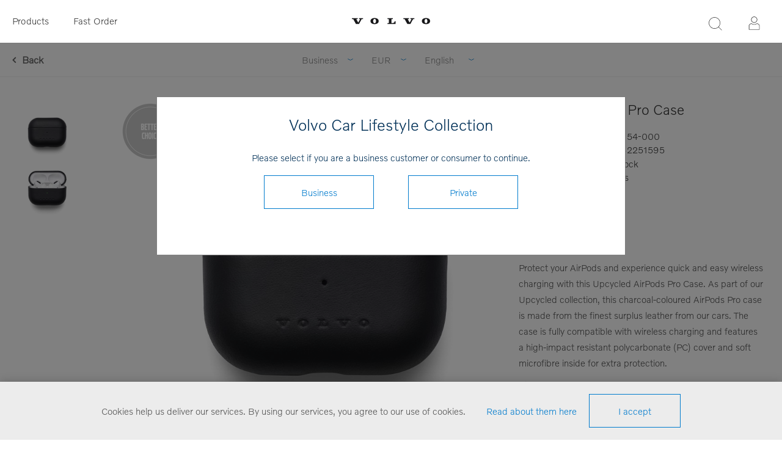

--- FILE ---
content_type: text/html; charset=utf-8
request_url: https://collection.volvocars.com/en/upcycled-airpod-pro-case
body_size: 9153
content:
<!DOCTYPE html><html class=html-product-details-page><head><title>Volvo Car Lifestyle Collection - Upcycled AirPod Pro Case</title><meta charset=UTF-8><meta name=description content="Volvo Car Lifestyle Collection Shop"><meta name=keywords content=2310628,2310628-154-000><meta name=generator content=nopCommerce><meta name=viewport content="width=device-width, initial-scale=1"><link href="https://fonts.googleapis.com/css?family=Raleway:500" rel=stylesheet><link href="https://fonts.googleapis.com/css?family=Montserrat:400,700" rel=stylesheet><link href="https://fonts.googleapis.com/css?family=Oswald:400,300,700&amp;subset=latin,latin-ext" rel=stylesheet><script>(function(n,t,i,r,u){n[r]=n[r]||[];n[r].push({"gtm.start":(new Date).getTime(),event:"gtm.js"});var e=t.getElementsByTagName(i)[0],f=t.createElement(i),o=r!="dataLayer"?"&l="+r:"";f.async=!0;f.src="https://www.googletagmanager.com/gtm.js?id="+u+o+"&gtm_auth=FNn4AwkcBahxLhgixUOcfA&gtm_preview=env-1&gtm_cookies_win=x";e.parentNode.insertBefore(f,e)})(window,document,"script","dataLayer","GTM-WGJGRWG")</script><meta property=og:type content=product><meta property=og:title content="Upcycled AirPod Pro Case"><meta property=og:description content=""><meta property=og:image content=https://brandonwebstorage.azureedge.net/800/2310628-154.jpg><meta property=og:url content=https://collection.volvocars.com/en/upcycled-airpod-pro-case><meta property=og:site_name content="Volvo Car Lifestyle Collection"><meta property=twitter:card content=summary><meta property=twitter:site content="Volvo Car Lifestyle Collection"><meta property=twitter:title content="Upcycled AirPod Pro Case"><meta property=twitter:description content=""><meta property=twitter:image content=https://brandonwebstorage.azureedge.net/800/2310628-154.jpg><meta property=twitter:url content=https://collection.volvocars.com/en/upcycled-airpod-pro-case><script>function gtag(){dataLayer.push(arguments)}</script><script async src="https://www.googletagmanager.com/gtag/js?id=G-04XRGM00X8"></script><script>function gtag(){dataLayer.push(arguments)}window.dataLayer=window.dataLayer||[];gtag("js",new Date);gtag("config","G-04XRGM00X8")</script><link href=/Themes/_Brandon/Content/CSS/styles.css rel=stylesheet><link href=/Themes/_Brandon/Content/CSS/tables.css rel=stylesheet><link href=/Themes/_Brandon/Content/CSS/mobile-only.css rel=stylesheet><link href=/Themes/_Brandon/Content/CSS/480.css rel=stylesheet><link href=/Themes/_Brandon/Content/CSS/720.css rel=stylesheet><link href=/Themes/_Brandon/Content/CSS/1000.css rel=stylesheet><link href=/Themes/_Brandon/Content/CSS/1320.css rel=stylesheet><link href=/Themes/VCC/Content/CSS/styles.css rel=stylesheet><link href=/Themes/VCC/Content/CSS/tables.css rel=stylesheet><link href=/Themes/VCC/Content/CSS/mobile-only.css rel=stylesheet><link href=/Themes/VCC/Content/CSS/480.css rel=stylesheet><link href=/Themes/VCC/Content/CSS/720.css rel=stylesheet><link href=/Themes/VCC/Content/CSS/1000.css rel=stylesheet><link href=/Themes/VCC/Content/CSS/1320.css rel=stylesheet><link href=/Plugins/SevenSpikes.Core/Styles/perfect-scrollbar.min.css rel=stylesheet><link href=/Plugins/Widgets.Topics/Contents/jquery.toast.min.css rel=stylesheet><link href=/Themes/VCC/Content/CSS/easyzoom.css rel=stylesheet><link href=/Themes/VCC/Content/CSS/magnific-popup.css rel=stylesheet><link href=/Plugins/SevenSpikes.Nop.Plugins.MegaMenu/Themes/Element/Content/MegaMenu.css rel=stylesheet><link href=/Plugins/SevenSpikes.Nop.Plugins.InstantSearch/Themes/Element/Content/InstantSearch.css rel=stylesheet><link href=/Plugins/SevenSpikes.Nop.Plugins.ProductRibbons/Styles/Ribbons.common.css rel=stylesheet><link href=/Plugins/SevenSpikes.Nop.Plugins.ProductRibbons/Themes/Element/Content/Ribbons.css rel=stylesheet><link href=/Plugins/SevenSpikes.Nop.Plugins.QuickView/Themes/Element/Content/QuickView.css rel=stylesheet><link href=/lib/fineuploader/fine-uploader.min.css rel=stylesheet><script src=/lib/jquery/jquery-3.3.1.min.js></script><script src=/Themes/VCC/Content/scripts/easyzoom.js></script><script src=/Themes/VCC/Content/scripts/magnific-popup.min.js></script><link rel=canonical href=https://collection.volvocars.com/en/upcycled-airpod-pro-case><link rel=apple-touch-icon sizes=180x180 href=/icons/icons_0/apple-touch-icon.png><link rel=icon type=image/png sizes=32x32 href=/icons/icons_0/favicon-32x32.png><link rel=icon type=image/png sizes=16x16 href=/icons/icons_0/favicon-16x16.png><link rel=manifest href=/icons/icons_0/site.webmanifest><link rel=mask-icon href=/icons/icons_0/safari-pinned-tab.svg color=#5bbad5><link rel="shortcut icon" href=/icons/icons_0/favicon.ico><meta name=msapplication-TileColor content=#ffffff><meta name=msapplication-config content=/icons/icons_0/browserconfig.xml><meta name=theme-color content=#ffffff><body class="notAndroid23 product-details-page-body earth-theme variant-1"><noscript><iframe src="https://www.googletagmanager.com/ns.html?id=GTM-WGJGRWG&amp;gtm_auth=FNn4AwkcBahxLhgixUOcfA&amp;gtm_preview=env-1&amp;gtm_cookies_win=x" height=0 width=0 style=display:none;visibility:hidden></iframe></noscript><div class=master-loading-overlay></div><div class=ajax-loading-block-window style=display:none></div><div id=dialog-notifications-success title=Notification style=display:none></div><div id=dialog-notifications-error title=Error style=display:none></div><div id=dialog-notifications-warning title=Warning style=display:none></div><div id=bar-notification class=bar-notification-container data-close=Close></div><!--[if lte IE 7]><div style=clear:both;height:59px;text-align:center;position:relative><a href=http://www.microsoft.com/windows/internet-explorer/default.aspx target=_blank> <img src=/Themes/VCC/Content/img/ie_warning.jpg height=42 width=820 alt="You are using an outdated browser. For a faster, safer browsing experience, upgrade for free today."> </a></div><![endif]--><div class=master-wrapper-page><div class=master-header-wrapper><div class=desktop-nav-wrapper><div class=header-menu><div class=close-menu><span>Close</span></div><ul class=mega-menu data-isrtlenabled=false data-enableclickfordropdown=false><li class=mobilehide><a href="/" title=Products><span> Products</span></a><li class="has-sublist desktophide mobilehide"><span class="with-subcategories single-item-categories labelfornextplusbutton">Products</span><div class=plus-button></div><div class=sublist-wrap><ul class=sublist><li class=back-button><span>Back</span><li><a class=lastLevelCategory href=/en/discover title=Discover><span>Discover</span></a><li><a class=lastLevelCategory href=/en/upcycled-collection title="Upcycled Collection"><span>Upcycled Collection</span></a><li><a class=lastLevelCategory href=/en/collaborations title=Collaborations><span>Collaborations</span></a><li><a class=lastLevelCategory href=/en/clothing-3 title=Clothing><span>Clothing</span></a><li><a class=lastLevelCategory href=/en/accessories-4 title=Accessories><span>Accessories</span></a><li><a class=lastLevelCategory href=/en/kids-3 title=Kids><span>Kids</span></a><li><a class=lastLevelCategory href=/en/outdoor title=Outdoor><span>Outdoor</span></a><li><a class=lastLevelCategory href=/en/travel-4 title=Bags><span>Bags</span></a><li><a class=lastLevelCategory href=/en/drinkware title=Drinkware><span>Drinkware</span></a><li><a class=lastLevelCategory href=/en/scale-models title="Scale models"><span>Scale models</span></a><li><a class=lastLevelCategory href=/en/office-2 title=Office><span>Office</span></a><li><a class=lastLevelCategory href=/en/all-products-3 title="All products"><span>All products</span></a><li><a class=lastLevelCategory href=/en/outlet title=OUTLET><span>OUTLET</span></a></ul></div><li class=mobilehide><a href=/fastorder title="Fast Order"><span> Fast Order</span></a><li class=desktophide><a href=/en/upcycled-collection title="Upcycled Collection"><span> Upcycled Collection</span></a><li class=desktophide><a href=/en/accessories-4><span>Accessories</span></a><li class=desktophide><a href=/clothing-3><span>Clothing</span></a><li class=desktophide><a href=/kids-3><span>Kids</span></a><li class=desktophide><a href=/en/travel-4 title=Bags><span> Bags</span></a><li class=desktophide><a href=/en/scale-models title="Scale models"><span> Scale models</span></a><li class=desktophide><a href=/en/office-2 title=Office><span> Office</span></a><li class=desktophide><a href=/en/all-products-3 title="All products"><span> All products</span></a></ul><div class=menu-title><span>Menu</span></div><ul class=mega-menu-responsive><li class=mobilehide><a href="/" title=Products><span> Products</span></a><li class="has-sublist desktophide mobilehide"><span class="with-subcategories single-item-categories labelfornextplusbutton">Products</span><div class=plus-button></div><div class=sublist-wrap><ul class=sublist><li class=back-button><span>Back</span><li><a class=lastLevelCategory href=/en/discover title=Discover><span>Discover</span></a><li><a class=lastLevelCategory href=/en/upcycled-collection title="Upcycled Collection"><span>Upcycled Collection</span></a><li><a class=lastLevelCategory href=/en/collaborations title=Collaborations><span>Collaborations</span></a><li><a class=lastLevelCategory href=/en/clothing-3 title=Clothing><span>Clothing</span></a><li><a class=lastLevelCategory href=/en/accessories-4 title=Accessories><span>Accessories</span></a><li><a class=lastLevelCategory href=/en/kids-3 title=Kids><span>Kids</span></a><li><a class=lastLevelCategory href=/en/outdoor title=Outdoor><span>Outdoor</span></a><li><a class=lastLevelCategory href=/en/travel-4 title=Bags><span>Bags</span></a><li><a class=lastLevelCategory href=/en/drinkware title=Drinkware><span>Drinkware</span></a><li><a class=lastLevelCategory href=/en/scale-models title="Scale models"><span>Scale models</span></a><li><a class=lastLevelCategory href=/en/office-2 title=Office><span>Office</span></a><li><a class=lastLevelCategory href=/en/all-products-3 title="All products"><span>All products</span></a><li><a class=lastLevelCategory href=/en/outlet title=OUTLET><span>OUTLET</span></a></ul></div><li class=mobilehide><a href=/fastorder title="Fast Order"><span> Fast Order</span></a><li class=desktophide><a href=/en/upcycled-collection title="Upcycled Collection"><span> Upcycled Collection</span></a><li class=desktophide><a href=/en/accessories-4><span>Accessories</span></a><li class=desktophide><a href=/clothing-3><span>Clothing</span></a><li class=desktophide><a href=/kids-3><span>Kids</span></a><li class=desktophide><a href=/en/travel-4 title=Bags><span> Bags</span></a><li class=desktophide><a href=/en/scale-models title="Scale models"><span> Scale models</span></a><li class=desktophide><a href=/en/office-2 title=Office><span> Office</span></a><li class=desktophide><a href=/en/all-products-3 title="All products"><span> All products</span></a></ul></div><div class=header><div class=header-logo><a href=/en class=logo> <img alt="Volvo Car Lifestyle Collection" src=/Themes/VCC/Content/img/volvo-wordmark-black.svg> </a></div><div class="search-box store-search-box"><form method=get id=small-search-box-form action=/en/search><input type=text class=search-box-text id=small-searchterms autocomplete=off name=q placeholder="Product search" aria-label=Search> <input type=hidden class=instantSearchResourceElement data-highlightfirstfoundelement=false data-minkeywordlength=3 data-defaultproductsortoption=15 data-instantsearchurl=/en/instantSearchFor data-searchpageurl=/en/search data-searchinproductdescriptions=false data-numberofvisibleproducts=5> <input type=submit class="button-1 search-box-button" value=Search></form><span class=close>&nbsp;</span></div><div class=header-options><div class=header-selectors-wrapper><div class=currency-selector><select id=customerCurrency name=customerCurrency onchange=setLocation(this.value) aria-label=Currency><option selected value="https://collection.volvocars.com/en/changecurrency/6?returnUrl=%2Fen%2Fupcycled-airpod-pro-case">EUR<option value="https://collection.volvocars.com/en/changecurrency/12?returnUrl=%2Fen%2Fupcycled-airpod-pro-case">GBP<option value="https://collection.volvocars.com/en/changecurrency/10?returnUrl=%2Fen%2Fupcycled-airpod-pro-case">SEK<option value="https://collection.volvocars.com/en/changecurrency/1?returnUrl=%2Fen%2Fupcycled-airpod-pro-case">USD</select></div><div class=language-selector><select id=customerlanguage name=customerlanguage onchange=setLocation(this.value) aria-label=Languages><option selected value="https://collection.volvocars.com/en/changelanguage/1?returnUrl=%2Fen%2Fupcycled-airpod-pro-case">English<option value="https://collection.volvocars.com/en/changelanguage/2?returnUrl=%2Fen%2Fupcycled-airpod-pro-case">Deutsch<option value="https://collection.volvocars.com/en/changelanguage/4?returnUrl=%2Fen%2Fupcycled-airpod-pro-case">Fran&#xE7;ais<option value="https://collection.volvocars.com/en/changelanguage/3?returnUrl=%2Fen%2Fupcycled-airpod-pro-case">Espa&#xF1;ol<option value="https://collection.volvocars.com/en/changelanguage/5?returnUrl=%2Fen%2Fupcycled-airpod-pro-case">Italiano<option value="https://collection.volvocars.com/en/changelanguage/6?returnUrl=%2Fen%2Fupcycled-airpod-pro-case">Svenska</select></div></div><div class=header-links-wrapper><div class=header-links><ul><li id=registerlink><a href=/en/register class=ico-register>Register</a><li id=loginlink><a href=/en/login class=ico-login>Log in</a></ul></div></div></div></div><div class=responsive-nav-wrapper-parent><div class=responsive-nav-wrapper><div class=menu-title><span>Menu</span></div><div class=search-wrap><span>Search</span></div><div class=filters-button><span>Filters</span></div><div class=personal-button id=header-links-opener><span>Personal menu</span></div></div></div></div><div class=submenu><div class=submenu-wrapper><div class=customer-role-selector><div class=select-wrap><select id=customerRole name=customerRole onchange=setLocation(this.value) aria-label="Customer role selector"><option value="/WidgetsCustomerRoleModal/SetCustomerRole/?customerroleid=19&amp;referrerurl=/en/upcycled-airpod-pro-case">Private<option selected value="/WidgetsCustomerRoleModal/SetCustomerRole/?customerroleid=26&amp;referrerurl=/en/upcycled-airpod-pro-case">Business</select> <span class=select-box><span class=select-inner></span></span></div></div><div class=currency-selector><select id=customerCurrency name=customerCurrency onchange=setLocation(this.value) aria-label=Currency><option selected value="https://collection.volvocars.com/en/changecurrency/6?returnUrl=%2Fen%2Fupcycled-airpod-pro-case">EUR<option value="https://collection.volvocars.com/en/changecurrency/12?returnUrl=%2Fen%2Fupcycled-airpod-pro-case">GBP<option value="https://collection.volvocars.com/en/changecurrency/10?returnUrl=%2Fen%2Fupcycled-airpod-pro-case">SEK<option value="https://collection.volvocars.com/en/changecurrency/1?returnUrl=%2Fen%2Fupcycled-airpod-pro-case">USD</select></div><div class=language-selector><select id=customerlanguage name=customerlanguage onchange=setLocation(this.value) aria-label=Languages><option selected value="https://collection.volvocars.com/en/changelanguage/1?returnUrl=%2Fen%2Fupcycled-airpod-pro-case">English<option value="https://collection.volvocars.com/en/changelanguage/2?returnUrl=%2Fen%2Fupcycled-airpod-pro-case">Deutsch<option value="https://collection.volvocars.com/en/changelanguage/4?returnUrl=%2Fen%2Fupcycled-airpod-pro-case">Fran&#xE7;ais<option value="https://collection.volvocars.com/en/changelanguage/3?returnUrl=%2Fen%2Fupcycled-airpod-pro-case">Espa&#xF1;ol<option value="https://collection.volvocars.com/en/changelanguage/5?returnUrl=%2Fen%2Fupcycled-airpod-pro-case">Italiano<option value="https://collection.volvocars.com/en/changelanguage/6?returnUrl=%2Fen%2Fupcycled-airpod-pro-case">Svenska</select></div></div></div></div><div class=overlayOffCanvas></div><div class=master-wrapper-content><div id=product-ribbon-info data-productid=2108 data-productboxselector=".product-item, .item-holder" data-productboxpicturecontainerselector=".picture, .item-picture" data-productpagepicturesparentcontainerselector=.product-essential data-productpagebugpicturecontainerselector=.picture data-retrieveproductribbonsurl=/en/RetrieveProductRibbons></div><div class=quickViewData data-productselector=.product-item data-productselectorchild=.buttons data-retrievequickviewurl=/en/quickviewdata data-quickviewbuttontext="Quick view" data-quickviewbuttontitle="Quick view" data-isquickviewpopupdraggable=False data-enablequickviewpopupoverlay=True data-accordionpanelsheightstyle=content data-getquickviewbuttonroute=/en/getquickviewbutton></div><div class=breadcrumb><ul itemscope itemtype=http://schema.org/BreadcrumbList><li><span> <a href=/en> <span>Home</span> </a> </span> <span class=delimiter>/</span><li itemprop=itemListElement itemscope itemtype=http://schema.org/ListItem><a href=/en/all-products-3 itemprop=item> <span itemprop=name>All products</span> </a> <span class=delimiter>/</span><meta itemprop=position content=1><li itemprop=itemListElement itemscope itemtype=http://schema.org/ListItem><strong class=current-item itemprop=name>Upcycled AirPod Pro Case</strong> <span itemprop=item itemscope itemtype=http://schema.org/Thing id=/en/upcycled-airpod-pro-case> </span><meta itemprop=position content=2></ul></div><div class=master-column-wrapper><div class=center-1><div id=backlink><a href=javascript:history.back() title="Previous page" class=previouspagelink>Back</a></div><div class="page product-details-page"><div class=page-body><form method=post id=product-details-form action=/en/upcycled-airpod-pro-case><div itemscope itemtype=http://schema.org/Product data-productid=2108><div class=product-essential><div class="page-title product-name"><h1 itemprop=name>Upcycled AirPod Pro Case</h1></div><div class=gallery><div class=gallerycontent><div class=maincontent><div class=picture><a href=#galleryimages> <img alt="Upcycled AirPod Pro Case" src=https://brandonwebstorage.azureedge.net/800/2310628-154.jpg title="Upcycled AirPod Pro Case" itemprop=image id=main-product-img-2108> </a></div><div class=gallerybutton-wrapper><a href=#galleryimages class=gallerybutton>View gallery</a></div></div><ul class=picture-thumbs><li class=picture-thumb><a class=thumb-item href="javascript:void 0"> <img src=https://brandonwebstorage.azureedge.net/250/2310628-154.jpg alt="Upcycled AirPod Pro Case" title="Upcycled AirPod Pro Case" data-defaultsize=https://brandonwebstorage.azureedge.net/800/2310628-154.jpg data-fullsize=https://brandonwebstorage.azureedge.net/1800/2310628-154.jpg> </a><li class=picture-thumb><a class=thumb-item href="javascript:void 0"> <img src=https://brandonwebstorage.azureedge.net/250/2310628-154_2.jpg alt="Upcycled AirPod Pro Case" title="Upcycled AirPod Pro Case" data-defaultsize=https://brandonwebstorage.azureedge.net/800/2310628-154_2.jpg data-fullsize=https://brandonwebstorage.azureedge.net/1800/2310628-154_2.jpg> </a></ul><div id=galleryimages class=mfp-hide><div class="image-gallery-image easyzoom"><a href=https://brandonwebstorage.azureedge.net/1800/2310628-154.jpg> <img src=https://brandonwebstorage.azureedge.net/1800/2310628-154.jpg alt="Upcycled AirPod Pro Case" title="Upcycled AirPod Pro Case"> </a></div><div class="image-gallery-image easyzoom"><a href=https://brandonwebstorage.azureedge.net/1800/2310628-154_2.jpg> <img src=https://brandonwebstorage.azureedge.net/1800/2310628-154_2.jpg alt="Upcycled AirPod Pro Case" title="Upcycled AirPod Pro Case"> </a></div></div></div></div><div class=overview><div class=product-variant-list><div class=product-variant-line data-productid=8542><div class=variant-overview style=width:100%><div class=variant-name>Upcycled AirPod Pro Case</div><div class=additional-details><div class=sku><span class=label>Item number:</span> <span class=value itemprop=sku id=sku-8542>2310628-154-000</span></div><div class=product-external-identifier><span class=label>Volvo Parts System no: </span> <span class=value id=exid-8542>32251595</span></div></div><div class=availability><div class=stock><span class=label>Availability:</span> <span class=value id=stock-availability-value-8542>709 pcs in stock</span></div></div><div class=packQty><span class=label>Number in package: </span> <span class=value>1 pcs</span></div></div></div><div class=full-description itemprop=description><p>Protect your AirPods and experience quick and easy wireless charging with this Upcycled AirPods Pro Case. As part of our Upcycled collection, this charcoal-coloured AirPods Pro case is made from the finest surplus leather from our cars. The case is fully compatible with wireless charging and features a high-impact resistant polycarbonate (PC) cover and soft microfibre inside for extra protection.<p><p>Size: 54 mm x 67 mm x 30 mm</div><div class=variant-selection-box><select onchange=GetChosenVariant(this.value)><option value=8542>One size</select></div><div class=product-variant-line data-productid=8542><div class=variant-overview style=width:100%><div class=buttons-wrapper></div></div></div></div><div class=overview-buttons></div></div></div><div class="also-purchased-products-grid product-grid"><div class=title><strong>Bought together with</strong></div><div class=item-grid><div class=item-box><div class=product-item data-productid=8663><div class=picture><a href=/en/moose-key-ring title="Moose Key Ring Moose Key Ring"> <img src="[data-uri]" data-lazyloadsrc=https://brandonwebstorage.azureedge.net/800/2310738-150.jpg alt="Moose Key Ring Moose Key Ring" title="Moose Key Ring Moose Key Ring" data-second-image=""> </a><div class="buttons desktop"></div></div><div class=details><h2 class=product-title><a href=/en/moose-key-ring>Moose Key Ring</a></h2><div class=sku>2310738</div><div class=description></div><div class=add-info><div class=prices><span class="price actual-price"></span></div><div class="buttons mobile"></div></div></div></div></div><div class=item-box><div class=product-item data-productid=2117><div class=picture><a href=/en/mens-organic-t-shirt-2 title="Mens Organic T-shirt"> <img src="[data-uri]" data-lazyloadsrc=https://brandonwebstorage.azureedge.net/800/2310636-150.jpg alt="Mens Organic T-shirt" title="Mens Organic T-shirt" data-second-image=""> </a><div class="buttons desktop"></div></div><div class=details><h2 class=product-title><a href=/en/mens-organic-t-shirt-2>Mens Organic T-shirt</a></h2><div class=sku>2310636</div><div class=description></div><div class=add-info><div class=prices><span class="price actual-price"></span></div><div class="buttons mobile"></div></div></div></div></div><div class=item-box><div class=product-item data-productid=2090><div class=picture><a href=/en/cap-3 title=Cap> <img src="[data-uri]" data-lazyloadsrc=https://brandonwebstorage.azureedge.net/800/2310586-150.jpg alt=Cap title=Cap data-second-image=""> </a><div class="buttons desktop"></div></div><div class=details><h2 class=product-title><a href=/en/cap-3>Cap</a></h2><div class=sku>2310586</div><div class=description></div><div class=add-info><div class=prices><span class="price actual-price"></span></div><div class="buttons mobile"></div></div></div></div></div><div class=item-box><div class=product-item data-productid=8671><div class=picture><a href=/en/ball-pen-3 title="Ball Pen Ball Pen"> <img src="[data-uri]" data-lazyloadsrc=https://brandonwebstorage.azureedge.net/800/2310746-504.jpg alt="Ball Pen Ball Pen" title="Ball Pen Ball Pen" data-second-image=""> </a><div class="buttons desktop"></div></div><div class=details><h2 class=product-title><a href=/en/ball-pen-3>Ball Pen</a></h2><div class=sku>2310746</div><div class=description></div><div class=add-info><div class=prices><span class="price actual-price"></span></div><div class="buttons mobile"></div></div></div></div></div></div></div></div><input name=__RequestVerificationToken type=hidden value=CfDJ8Lym4q756vhGrQLuRtWBReiloqoZSEKx_VFD0crerLLXTRL9YDhq2vdBCWbqXD0eeX8YljyJ_Z8u_e_M3XNA5q3dhb4zqxhBnRGGGnz81GCY7KrLvdTL20maWWxFDHJVAK6QCRQMOeQ0xRJpdJPJwOk></form></div><script>function GetChosenVariant(n){$(".overview .product-variant-line").css("display","none");$(".overview .variant-specs-tbody").css("display","none");$(".variant-selection-box option").length==1&&$(".variant-selection-box").hide();$(".overview").find("[data-productid='"+n+"']").css("display","block")}$(document).ready(function(){GetChosenVariant($(".variant-selection-box option:first").val())})</script></div></div></div></div><div class=footer-wrapper><div class=footer><div class=footer-upper></div><div class=footer-middle><div class="center cut-corner"><div class="footer-block footer-block-left"><div class=topic-block><div class=topic-block-title><h2>Need Help?</h2></div></div><ul class=list><li><a href=/en/shippinginfo>Shipping Information</a><li><a href=/en/exchange-claim>Return &amp; Claim Policy</a><li><a href=/en/conditions-of-use>Conditions of use</a></ul></div><div class="footer-block footer-block-middle"><div class=topic-block><div class=topic-block-title><h2>Stay updated!</h2></div></div><div><p style=line-height:26px>Would you like to receive news and offers of Lifestyle Collection? Fill in your email address to get our newsletters.</p><br><div class=input-wrapper><input id=newsletter-email-front name=NewsletterEmail style=width:100% placeholder="Enter your email address" type=text> <span class=field-validation-valid data-valmsg-for=NewsletterEmail data-valmsg-replace=true></span></div><br> <button type=submit id=newsletter-subscribe-button-front style="padding:0 35px;font-size:15px;height:40px" class="button-2 btn btn-primary"> Subscribe </button> <span id=subscribe-loading-progress-front style=display:none class=please-wait>Wait...</span></div><br><div id=newsletter-result-block-front></div><script>$(document).ready(function(){$("#newsletter-subscribe-button-front").click(function(){var t=$("#newsletter-email-front").val(),n=$("#subscribe-loading-progress-front");return n.show(),$.ajax({cache:!1,type:"POST",url:"/en/subscribenewsletter",data:{email:t,subscribe:!0},success:function(t){n.hide();$("#newsletter-result-block-front").html(t.Result);t.Success?($("#newsletter-subscribe-block-front").hide(),$("#newsletter-result-block-front").show()):$("#newsletter-result-block-front").fadeIn("slow").delay(2e3).fadeOut("slow")},error:function(){alert("Failed to subscribe.");n.hide()}}),!1})})</script></div><div class="footer-block footer-block-right"><div class=topic-block><div class=topic-block-title><h2>Contact</h2></div><div class=topic-block-body><div class=topic-block-body><p>Can't find what you are looking for?<br>Do you need a special product?<br>Please contact us and we will find what you need!</p><br><p><img src=/Themes/VCC/Content/img/Icons/logo-footer.png alt="" width=82 height=19><p><strong>E-mail:</strong> <a href=mailto:info.volvocars@brandoncompany.com>info.volvocars@brandoncompany.com</a><p><strong>Gothenburg:</strong> +46 31 764 47 40<p><p><strong>Other questions about car accessories and Volvo Cars:</strong><p><span lang=SV><a href=mailto:international@volvocars.com>international@volvocars.com</a></span><p><p style="margin:11px 0 14px 0"><p><p>For US enquiries, <a href="https://volvocollection.overtureshops.com/" target=_blank>Please visit</a>.</div></div></div></div></div></div><div class=footer-lower><p class="footer-text footer-powered-by">Powered by <a href="http://www.nopcommerce.com/">nopCommerce</a><p class="footer-text footer-designed-by">Designed by Brandon AB<p class="footer-text footer-disclaimer">Copyright &copy; 2025 Volvo Car Lifestyle Collection. All rights reserved.</div><div class=wrapper-modal></div><div class=modal-inner><h1>Volvo Car Lifestyle Collection</h1><span>Please select if you are a business customer or consumer to continue.</span><form method=post action=/WidgetsCustomerRoleModal/SetCustomerRole><input type=hidden name=CustomerRoleId id=CustomerRoleId value=EMPTY> <input type=hidden id=referrerurl name=referrerurl value=https://collection.volvocars.com/en/upcycled-airpod-pro-case> <input type=submit name=Business value=Business class=button-1 onclick="$(&#34;#CustomerRoleId&#34;).val(&#34;26&#34;)"> <input type=submit name=Private value=Private class=button-1 onclick="$(&#34;#CustomerRoleId&#34;).val(&#34;19&#34;)"></form></div><div class=topic-block><div class=topic_Footer_footer><div id=footer-terms-and-social-media><ul class=contact-and-terms><li class=footer-list-item><a href=/en/Contactus-2>Contact Us</a><li class=footer-list-item><a href=/t/ConditionsOfUse>Conditions of use</a><li class=footer-list-item><a href=https://brandonwebstorage.azureedge.net/misc/Brandon_Privacy_Policy_EN.pdf target=_blank>Privacy Policy</a><li class=footer-list-item><a href="http://www.volvocars.com/" target=_blank>Global Home</a><li class=footer-list-item><a href=/t/Cookieinfotext>Cookies</a></ul><div class=social-media><a class=icon-facebook href=https://www.facebook.com/Volvo target=_blank rel=publisher> </a> <a class=icon-youtube href=https://www.youtube.com/user/VolvoCarsNews target=_blank rel=publisher> </a> <a class=icon-twitter href=https://twitter.com/volvocars target=_blank rel=publisher> </a> <a class=icon-instagram href=http://instagram.com/volvocars target=_blank rel=publisher> </a></div><div class=international-link><a href=https://www.volvocars.com target=_blank><em id=international-link> </em>International</a></div><div class=footer-copyright><span class=footer-copyright>Powered by <a href="https://www.nopcommerce.com/">nopCommerce</a> | Copyright © 2025 Volvo Car Lifestyle Collection. All rights reserved.</span></div></div></div></div></div></div></div><div id=eu-cookie-bar-notification class=eu-cookie-bar-notification><div class=content><div class=text><span>Cookies help us deliver our services. By using our services, you agree to our use of cookies.</span> <a class=learn-more><a href=/en/cookieinfotext title="read about our cookies">Read about them here</a></a></div><div class=buttons><button type=button class="ok-button button-1" id=eu-cookie-ok>I accept</button></div></div></div><script src=/Plugins/Widgets.Topics/Scripts/jquery.toast.min.js></script><script src=/lib/jquery-validate/jquery.validate-v1.17.0/jquery.validate.min.js></script><script src=/lib/jquery-validate/jquery.validate.unobtrusive-v3.2.10/jquery.validate.unobtrusive.min.js></script><script src=/lib/jquery-ui/jquery-ui-1.12.1.custom/jquery-ui.min.js></script><script src=/lib/jquery-migrate/jquery-migrate-3.0.1.min.js></script><script src=/js/public.common.js></script><script src=/js/public.ajaxcart.js></script><script src=/js/public.countryselect.js></script><script src=/Plugins/SevenSpikes.Core/Scripts/lib/kendo/2019.2.619/kendo.core.min.js></script><script src=/lib/kendo/2014.1.318/kendo.userevents.min.js></script><script src=/lib/kendo/2014.1.318/kendo.draganddrop.min.js></script><script src=/lib/kendo/2014.1.318/kendo.window.min.js></script><script src=/Plugins/SevenSpikes.Nop.Plugins.InstantSearch/Scripts/InstantSearch.min.js></script><script src=/lib/kendo/2014.1.318/kendo.data.min.js></script><script src=/lib/kendo/2014.1.318/kendo.popup.min.js></script><script src=/lib/kendo/2014.1.318/kendo.list.min.js></script><script src=/lib/kendo/2014.1.318/kendo.autocomplete.min.js></script><script src=/Plugins/SevenSpikes.Core/Scripts/perfect-scrollbar.min.js></script><script src=/Plugins/SevenSpikes.Core/Scripts/sevenspikes.core.min.js></script><script src=/Plugins/SevenSpikes.Nop.Plugins.MegaMenu/Scripts/MegaMenu.min.js></script><script src=/Plugins/SevenSpikes.Core/Scripts/jquery.json-2.4.min.js></script><script src=/Plugins/SevenSpikes.Nop.Plugins.ProductRibbons/Scripts/ProductRibbons.min.js></script><script src=/lib/fineuploader/jquery.fine-uploader.min.js></script><script src=/Plugins/SevenSpikes.Nop.Plugins.QuickView/Scripts/QuickView.min.js></script><script src=/Plugins/SevenSpikes.Core/Scripts/cloudzoom.core.min.js></script><script src=/Plugins/SevenSpikes.Core/Scripts/footable.min.js></script><script src=/Plugins/SevenSpikes.Core/Scripts/sevenspikes.theme.ex.min.js></script><script src=/Themes/VCC/Content/scripts/element.js></script><script>$(document).ready(function(){$(".gallerybutton").click(function(){var n=[];$($(this).attr("href")).find(".image-gallery-image").each(function(){n.push({src:$(this)})});$.magnificPopup.open({items:n,gallery:{enabled:!0},callbacks:{open:function(){$(".mfp-arrow-left").appendTo(".image-gallery-image");$(".mfp-arrow-right").appendTo(".image-gallery-image")}}})})});var $easyzoom=$(".easyzoom").easyZoom();$(".thumb-item img").on("click",function(){$("#main-product-img-2108").attr("src",$(this).attr("data-defaultsize"));$("#main-product-img-2108").attr("title",$(this).attr("title"));$("#main-product-img-2108").attr("alt",$(this).attr("alt"));$("#main-product-img-lightbox-anchor-2108").attr("href",$(this).attr("data-fullsize"));$("#main-product-img-lightbox-anchor-2108").attr("title",$(this).attr("title"))})</script><script id=instantSearchItemTemplate type=text/x-kendo-template>
    <div class="instant-search-item" data-url="${ data.CustomProperties.Url }">
        <a href="${ data.CustomProperties.Url }">
            <div class="img-block">
                <img src="${ data.DefaultPictureModel.ImageUrl }" alt="${ data.Name }" title="${ data.Name }" style="border: none">
            </div>
            <div class="detail">
                <div class="title">${ data.Name }</div>
                <div class="price"># var price = ""; if (data.ProductPrice.Price) { price = data.ProductPrice.Price } # #= price #</div>           
            </div>
        </a>
    </div>
</script><script>$("#small-search-box-form").on("submit",function(n){$("#small-searchterms").val()==""&&(alert("Please enter some search keyword"),$("#small-searchterms").focus(),n.preventDefault())})</script><script>AjaxCart.init(!1,".shopping-cart-link .cart-qty",".wishlist-qty","#flyout-cart")</script><script>$(document).ready(function(){$("#eu-cookie-bar-notification").show();$("#eu-cookie-ok").click(function(){$.ajax({cache:!1,type:"POST",url:"/eucookielawaccept",dataType:"json",success:function(){$("#eu-cookie-bar-notification").hide()},failure:function(){alert("Cannot store value")}})})})</script><div class=scroll-back-button id=goToTop><span></span></div>

--- FILE ---
content_type: text/html; charset=utf-8
request_url: https://collection.volvocars.com/en/RetrieveProductRibbons
body_size: -174
content:

            <a href="/en/moose-key-ring" class="ribbon-position top-left" data-productribbonid="3" data-productid="8663">
                <div class="product-ribbon better-choice">
                    
        <img id="ribbon-picture-3-8663-111" src="https://brandonwebstorage.azureedge.net/nopcore/0085197_betterchoice_small.png"/>


                </div>
            </a>
            <a href="/en/mens-organic-t-shirt-2" class="ribbon-position top-left" data-productribbonid="3" data-productid="2117">
                <div class="product-ribbon better-choice">
                    
        <img id="ribbon-picture-3-2117-111" src="https://brandonwebstorage.azureedge.net/nopcore/0085197_betterchoice_small.png"/>


                </div>
            </a>
            <a href="/en/cap-3" class="ribbon-position top-left" data-productribbonid="3" data-productid="2090">
                <div class="product-ribbon better-choice">
                    
        <img id="ribbon-picture-3-2090-111" src="https://brandonwebstorage.azureedge.net/nopcore/0085197_betterchoice_small.png"/>


                </div>
            </a>
            <a href="/en/ball-pen-3" class="ribbon-position top-left" data-productribbonid="3" data-productid="8671">
                <div class="product-ribbon better-choice">
                    
        <img id="ribbon-picture-3-8671-111" src="https://brandonwebstorage.azureedge.net/nopcore/0085197_betterchoice_small.png"/>


                </div>
            </a>
            <div class="ribbon-position top-left" data-productribbonid="3" data-productid="2108">
                <div class="product-ribbon better-choice">
                    
        <img id="ribbon-picture-3-2108-110" src="https://brandonwebstorage.azureedge.net/nopcore/0085196_betterchoice_big.png"/>


                </div>
            </div>


--- FILE ---
content_type: text/html; charset=utf-8
request_url: https://collection.volvocars.com/en/getquickviewbutton?_=1764958382798
body_size: -306
content:
<div class=quick-view-button><a title="Quick view">Quick view</a></div>

--- FILE ---
content_type: text/css
request_url: https://collection.volvocars.com/Themes/_Brandon/Content/CSS/mobile-only.css
body_size: 2210
content:

@media all and (max-width: 1024px) {

    /* GLOBAL STYLES */

    .admin-header-links {
        z-index: 1050;
    }

    .header {
        position: relative;
        z-index: 1040;
        font-size: 0;
    }

    .flyout-cart {
        display: none !important;
    }

    .menu-title-wrapper {
        display: none;
    }

    .responsive-nav-wrapper-parent {
        position: relative;
        z-index: 1050;
    }

    .responsive-nav-wrapper {
        position: relative;
        top: 0; /*transition start*/
        box-shadow: 0 0 15px rgba(0, 0, 0, 0.2);
        background-color: #fff;
        padding: 15px 0;
        text-align: center;
        font-size: 0;
        transition: top 0.3s ease;
    }
        .responsive-nav-wrapper > .currency-selector{
            display:none;
        }

        .responsive-nav-wrapper.stick {
            position: fixed;
            top: 0;
            width: 100%;
        }

    .page-title {
        background-image: none !important;
    }

    .overview .quantity .increase,
    .variant-overview .quantity .increase,
    .overview .quantity .decrease,
    .variant-overview .quantity .decrease {
        box-sizing: content-box;
        border: 5px solid #bbb; /*clickable size fix*/
    }

    /* RESPONSIVE MENU */

    .header-menu,
    .header-menu .sublist-wrap {
        position: fixed;
        top: 0;
        left: 0;
        z-index: 1070;
        width: 320px;
        height: 100%;
        overflow: hidden;
        background-color: #fff;
        text-align: left;
        transition: all 0.3s ease;
    }

        .header-menu.open,
        .header-menu .sublist-wrap.active {
            box-shadow: 0 0 5px rgba(0,0,0,0.3);
        }

    .notAndroid23 .header-menu,
    .notAndroid23 .header-menu .sublist-wrap {
        -webkit-transform: translateX(-320px);
        -ms-transform: translateX(-320px);
        transform: translateX(-320px);
    }

    .android23 .header-menu,
    .android23 .header-menu .sublist-wrap {
        left: -320px;
    }

    .notAndroid23 .header-menu.open,
    .notAndroid23 .header-menu .sublist-wrap.active {
        -webkit-transform: translateX(0);
        -ms-transform: translateX(0);
        transform: translateX(0);
    }

    .android23 .header-menu.open,
    .android23 .header-menu .sublist-wrap.active {
        left: 0;
    }

    .header-menu .close-menu,
    .header-menu .back-button {
        padding: 10px;
        text-align: right;
        font-size: 0;
    }

        .header-menu .close-menu span,
        .header-menu .back-button span {
            display: inline-block;
            width: 40px;
            height: 40px;
            border-radius: 50%;
            background: #ccc url('../img/close.png') center no-repeat;
            cursor: pointer;
        }

    .header-menu > ul li {
        position: relative;
        margin: 0 60px 0 40px;
        padding: 40px 0 0;
    }

        .header-menu > ul li:after {
            content: "";
            position: absolute;
            bottom: 5px;
            left: 0;
            z-index: -1;
            width: 100%;
            height: 2px;
            background-color: #eee;
        }

        .header-menu > ul li > a {
            min-height: 60px;
            background-color: #fff;
            padding: 0 10px 0 0;
            line-height: 24px;
            color: #aaa;
            text-transform: uppercase;
        }

    .air-theme .header-menu > ul li > a {
        font-size: 18px;
        font-weight: 700;
    }

    .earth-theme .header-menu > ul li > a {
        font-size: 22px;
        font-weight: 400;
    }

    .header-menu .plus-button {
        position: absolute;
        right: -48px;
        z-index: 1;
        float: right;
        width: 40px;
        height: 40px;
        border: 8px solid #fff;
        border-radius: 50%;
        background: #ccc url('../img/arrow-white.png') center no-repeat;
        cursor: pointer;
    }

    .air-theme .header-menu .plus-button {
        bottom: -6px;
    }

    .earth-theme .header-menu .plus-button {
        bottom: -4px;
    }

    .header-menu li.back-button {
        margin: 0;
    }

        .header-menu li.back-button:after {
            display: none;
        }

    /* COMPARE LIST */

    .compare-products-mobile .compare-section {
        max-width: 500px;
        margin: 0 auto 50px;
    }

    .compare-products-mobile .title {
        border-bottom: 1px solid #eee;
        background-color: #f9f9f9;
        padding: 15px;
        font-weight: 400;
        text-transform: uppercase;
    }

    .compare-products-mobile .item {
        border-bottom: 1px solid #eee;
        padding: 15px;
        color: #555;
    }

    .compare-products-mobile .product .item {
        display: table;
        width: 100%;
        border: none;
        overflow: hidden;
        padding: 15px 0 0;
        text-align: left;
    }

    .compare-products-mobile .product .picture {
        display: table-cell;
        width: 100px;
        vertical-align: middle;
        font-size: 0;
    }

        .compare-products-mobile .product .picture a {
            display: inline-block;
        }

        .compare-products-mobile .product .picture img {
            max-width: 100px; /*Ie fix*/
        }

    .compare-products-mobile .product .details {
        display: table-cell;
        padding: 0 0 0 15px;
        vertical-align: middle;
    }

    .compare-products-mobile .product-name {
        padding: 5px 0 0;
        font-weight: 400;
        color: #555;
        text-transform: uppercase;
    }

    .air-theme .compare-products-mobile .product-name {
        font-size: 13px;
    }

    .earth-theme .compare-products-mobile .product-name {
        font-size: 15px;
    }

    .compare-products-mobile .remove-button {
        padding: 0 !important;
        color: #aaa !important;
    }

    .air-theme .compare-products-mobile .remove-button:before {
        margin: 0 5px 0 0;
    }

    .earth-theme .compare-products-mobile .remove-button:before {
        margin: 0 7px 0 0;
    }

    .air-theme .compare-products-mobile .price .item {
        font-size: 15px;
        font-weight: 700;
        color: #eda187;
    }

    .earth-theme .compare-products-mobile .price .item {
        font-size: 16px;
        font-weight: 400;
        color: #007c5a;
    }

    /* SHOPPING CART */

    .cart-collaterals .shipping,
    .cart-collaterals .coupon-box,
    .cart-collaterals .giftcard-box {
        margin: 0 0 20px;
        background-color: #f9f9f9;
    }

    .cart-collaterals .title {
        position: relative;
        margin: 0 0 -10px;
        padding: 25px 20px;
        cursor: pointer;
    }

    .cart-collaterals .inner-wrapper {
        display: none;
        padding: 0 20px 25px;
    }

    .cart-collaterals .title:before,
    .cart-collaterals .title:after {
        content: "";
        position: absolute;
        top: 50%;
        width: 18px;
        height: 18px;
        margin: -9px 0 0;
        border-radius: 50%;
        background: #ccc url('../img/dropdown-arrow-white.png') center no-repeat;
        vertical-align: middle;
    }

    .cart-collaterals .title:before {
        left: 15px;
    }

    .cart-collaterals .title:after {
        right: 15px;
    }

    .cart-collaterals .title strong {
        vertical-align: middle;
    }
}

@media all and (max-width: 720px) {

    /* SHOPPING CART */

    .shopping-cart-page-body
    .master-column-wrapper,
    .checkout-pages-body
    .master-column-wrapper {
        width: 100%;
    }

    .cross-sells {
        width: 94%;
        margin: auto;
    }

    .order-progress ul {
        display: table;
        width: 100%;
    }

    .order-progress li {
        display: table-cell;
        position: relative;
        width: 16%;
        padding: 0 1px;
    }

        .order-progress li:first-child {
            width: 14%;
            padding-left: 0;
        }

        .order-progress li:last-child {
            width: 18%;
            padding-right: 0;
        }

        .order-progress li:nth-child(1) {
            z-index: 6;
        }

        .order-progress li:nth-child(2) {
            z-index: 5;
        }

        .order-progress li:nth-child(3) {
            z-index: 4;
        }

        .order-progress li:nth-child(4) {
            z-index: 3;
        }

        .order-progress li:nth-child(5) {
            z-index: 2;
        }

        .order-progress li:nth-child(6) {
            z-index: 1;
        }

    .order-progress a {
        display: block;
        position: relative;
        height: 50px;
        background-color: #f3f3f3;
        padding: 0 0 0 15px;
        text-align: center;
    }

    .order-progress li:first-child a {
        padding: 0 0 0 5px;
    }

    .order-progress li:last-child a {
        padding: 0 5px 0 15px;
    }

    .order-progress a:before {
        content: "";
        position: absolute;
        top: 0;
        left: 0;
        height: 50px;
        border-width: 25px 0 25px 16px;
        border-style: dashed dashed dashed solid;
        border-color: transparent transparent transparent #fff;
    }

    .order-progress a:after {
        content: "";
        display: block;
        position: absolute;
        top: 0;
        right: -16px;
        height: 50px;
        border-width: 25px 0 25px 16px;
        border-style: dashed dashed dashed solid;
        border-color: transparent transparent transparent #f3f3f3;
    }

    .order-progress li:first-child a:before,
    .order-progress li:last-child a:after {
        display: none;
    }

    .air-theme .order-progress .active-step a:after {
        border-color: transparent transparent transparent #eda187;
    }

    .earth-theme .order-progress .active-step a::after {
        border-color: transparent transparent transparent #007c5a;
    }

    .order-progress a span {
        display: inline-block;
        width: 100%;
        height: 50px;
        background-image: url('../img/order-progress-sprite-small.png');
        background-repeat: no-repeat;
        background-position: center 0;
    }

    .order-progress a.cart-step span {
        background-position: center 0;
    }

    .order-progress a.address-step span {
        background-position: center -50px;
    }

    .order-progress a.shipping-step span {
        background-position: center -100px;
    }

    .order-progress a.payment-step span {
        background-position: center -150px;
    }

    .order-progress a.confirm-step span {
        background-position: center -200px;
    }

    .order-progress a.complete-step span {
        background-position: center -250px;
    }

    .order-progress .active-step a.cart-step span {
        background-position: center -300px;
    }

    .order-progress .active-step a.address-step span {
        background-position: center -350px;
    }

    .order-progress .active-step a.shipping-step span {
        background-position: center -400px;
    }

    .order-progress .active-step a.payment-step span {
        background-position: center -450px;
    }

    .order-progress .active-step a.confirm-step span {
        background-position: center -500px;
    }

    .order-progress .active-step a.complete-step span {
        background-position: center -550px;
    }

    .earth-theme .item-box .actual-price {
        font-size: 14px;
    }
    /*Fast order*/
    #FastOrderProducts .product .cart-table th,
    #FastOrderProducts .product .cart-table td {
        font-size: 12px;
        padding: 5px;
    }
        #FastOrderProducts .product .cart-table td .decrease,
        #FastOrderProducts .product .cart-table td .increase {
            display:none;
        }
}

@media all and (min-width: 481px) and (max-width: 1024px) {

    .header-menu,
    .header-menu .sublist-wrap {
        width: 450px !important;
    }

    .notAndroid23 .header-menu,
    .notAndroid23 .header-menu .sublist-wrap {
        -webkit-transform: translateX(-450px);
        -ms-transform: translateX(-450px);
        transform: translateX(-450px);
    }

    .android23 .header-menu,
    .android23 .header-menu .sublist-wrap {
        left: -450px;
    }

    .air-theme .header-menu > ul li > a {
        font-size: 20px;
    }

    .earth-theme .header-menu > ul li > a {
        font-size: 24px;
    }
}


--- FILE ---
content_type: text/css
request_url: https://collection.volvocars.com/Themes/VCC/Content/CSS/styles.css
body_size: 46825
content:
@font-face {
  font-family: 'Regular';
  src: url("../font/Novum/Volvo Novum-Light.woff2") format("truetype");
}
@font-face {
  font-family: 'Bold';
  src: url("../font/Novum/Volvo Novum-Bold.woff2") format("truetype");
  /*font-weight: 700;*/
}
@font-face {
  font-family: 'Thin';
  src: url("../font/Novum/Volvo Novum-Light.woff2") format("truetype");
}
@font-face {
  font-family: "FontAwesome";
  src: url('/lib/fontAwesome/fonts/FontAwesome.otf') format('opentype');
}
/*********** CSS RESET **********/

* {
  margin: 0;
  outline: none;
  padding: 0;
  text-decoration: none;
  box-sizing: border-box;
  font-family: 'Thin', Helvetica, Arial, sans-serif;
}
*:before,
*:after {
  box-sizing: border-box;
}
html {
  margin: 0 !important;
  -webkit-text-size-adjust: none;
}
html ol,
html ul {
  list-style: none;
  margin-bottom: 0;
}
a img {
  border: none;
}
a:active {
  outline: none;
}
button::-moz-focus-inner,
input[type="button"]::-moz-focus-inner,
input[type="submit"]::-moz-focus-inner,
input[type="reset"]::-moz-focus-inner,
input[type="file"] > input[type="button"]::-moz-focus-inner {
  margin: 0;
  border: 0;
  padding: 0;
}
input[type="button"],
input[type="submit"],
input[type="reset"],
input[type="text"],
input[type="password"],
input[type="email"],
input[type="tel"],
textarea,
button {
  border-radius: 0;
}
input[type="button"],
input[type="submit"],
input[type="reset"] {
  -webkit-appearance: none;
}
input::-moz-placeholder {
  opacity: 1;
}
input:-webkit-autofill {
  -webkit-box-shadow: inset 0 0 0 1000px white;
}
script {
  display: none !important;
}
/*********** GLOBAL STYLES **********/

body {
  max-width: 100%;
  overflow-x: hidden;
  /* responsive navigation & filters scroll bug fix*/
  font-style: normal;
  color: #515151;
  min-height: 100vh;
}
body.air-theme {
  font-family: 'Montserrat', sans-serif;
  font-size: 16px;
  font-weight: 400;
}
body.earth-theme {
  font-family: 'Thin', Helvetica, Arial, sans-serif;
  font-size: 16px;
  font-weight: 300;
}
html a {
  color: #333333;
  cursor: pointer;
}
html a:hover {
  color: #007bcd;
  cursor: pointer;
}
img {
  max-width: 100%;
}
a img {
  opacity: 0.99;
  /*firefox scale bug fix*/

}
html h2,
html h1,
html h3,
html h4 {
  font-weight: 400;
}
table {
  width: 100%;
  border-collapse: collapse;
}
input[type="text"],
input[type="password"],
input[type="email"],
input[type="tel"],
textarea,
select {
  height: 47px;
  background-color: white;
  padding: 10px;
  vertical-align: middle;
  color: #888888;
}
input[type="text"],
input[type="password"]:focus {
  border: 1px solid #f0f0f0 !important;
}
.air-theme input[type="text"],
.air-theme input[type="password"],
.air-theme input[type="email"],
.air-theme input[type="tel"],
.air-theme textarea,
.air-theme select {
  font-size: 12px;
  font-family: 'Montserrat', sans-serif;
  font-weight: 400;
}
.earth-theme input[type="text"],
.earth-theme input[type="password"],
.earth-theme input[type="email"],
.earth-theme input[type="tel"],
.earth-theme textarea,
.earth-theme select {
  font-size: 16px;
  font-family: 'Thin', Helvetica, Arial, sans-serif;
  font-weight: 300;
}
textarea {
  min-height: 150px;
  white-space: pre;
}
select {
  min-width: 50px;
  padding-right: 25px;
  /*fix for select replacement cropped text*/

}
input[type="checkbox"],
input[type="radio"],
input[type="checkbox"] + *,
input[type="radio"] + * {
  vertical-align: middle;
}
input[type="submit"],
input[type="button"],
button {
  border: 1px solid #007bcd;
  color: #007bcd;
  background-color: transparent;
  cursor: pointer;
}
.button-1 {
  height: 55px !important;
  padding: 0 35px !important;
  font-weight: 400 !important;
  color: #007bcd !important;
  text-transform: none !important;
  font-size: 15px !important;
  transition: opacity 0.2s ease !important;
  background-color: transparent !important;
}
.button-1:before {
  background: none !important;
  display: none !important;
}
.button-1:hover {
  background-color: #007bcd !important;
  color: white !important;
  opacity: 1 !important;
}
.earth-theme input[type="button"],
.earth-theme input[type="submit"],
.earth-theme button,
.earth-theme .button-1,
.earth-theme .button-2 {
  font-family: 'Thin', Helvetica, Arial, sans-serif;
}
label,
label + *,
.label {
  font-size: 16px;
}
.select-wrap select {
  position: relative;
  z-index: 1;
  opacity: 1;
}
.select-wrap .select-box {
  position: absolute;
  top: 0;
  left: 0;
  width: 100%;
  height: 40px;
  border: 1px solid #f6f3f0;
  background-color: white;
  padding: 10px 25px 10px 10px;
  text-align: left;
  line-height: 18px;
  white-space: nowrap;
}
.air-theme .select-wrap .select-box {
  font-size: 12px;
}
.earth-theme .select-wrap .select-box {
  font-size: 16px;
  visibility: hidden;
}
.select-wrap .select-box:after {
  content: "";
  position: absolute;
  top: 12px;
  right: 8px;
  width: 14px;
  height: 14px;
  border-radius: 50%;
  background: url('/Themes/VCC/Content/img/icons/chevron_down.svg') center no-repeat;
  vertical-align: middle;
}
.select-wrap .select-inner {
  display: block;
  max-width: 100%;
  overflow: hidden;
}
.master-wrapper-content {
  position: initial;
  z-index: 0;
  /* giving priority to header and header-menu */

}
.master-wrapper-content .center-1 {
  width: 100%;
}
.master-column-wrapper {
  width: 100%;
  margin: auto;
  padding-left: 10px;
  padding-right: 10px;
}
.master-column-wrapper .mainwrapper {
  width: 100%;
  /*margin-right: 20px;*/

}
.master-column-wrapper .mainwrapper .spc-categories .spc-header .category-title :before {
  border-color: transparent #007bcd transparent transparent;
}
.master-column-wrapper .mainwrapper .spc-products .spc-categories .spc-header .category-title a,
.master-column-wrapper .mainwrapper .spc-wrapper .spc-categories .spc-header .category-title a {
  background-color: #007bcd;
}
.master-column-wrapper .mainwrapper .spc-products .spc-categories .spc-header .category-title:before,
.master-column-wrapper .mainwrapper .spc-wrapper .spc-categories .spc-header .category-title:before {
  border-color: transparent #007bcd transparent transparent;
}
.master-column-wrapper .mainwrapper .spc-products .item-grid .item-box .product-item .details h2,
.master-column-wrapper .mainwrapper .spc-wrapper .item-grid .item-box .product-item .details h2 {
  display: none;
}
.master-column-wrapper .mainwrapper .spc-products .item-grid .item-box .product-item .details .add-info .prices,
.master-column-wrapper .mainwrapper .spc-wrapper .item-grid .item-box .product-item .details .add-info .prices {
  display: none;
}
.master-column-wrapper:after {
  content: "";
  display: block;
  clear: both;
}
.home-page-body .master-column-wrapper {
  width: 100%;
}
.center-1 {
  margin: 0 0 60px;
}
.center-2,
.side-2 {
  margin: 0 0 60px;
}
.page {
  min-height: 200px;
  text-align: left;
}
.html-home-page .page {
  text-align: center;
}
.page-title,
.home-page .title,
.product-grid .title,
.home-page .topic-block-title {
  margin: 50px 0 60px;
  text-align: center;
  color: #333333;
}
.product-grid + .product-grid .title {
  margin-top: 0;
}
.page-title h1,
.home-page .title strong,
.product-grid .title strong,
.home-page .topic-block-title h2 {
  display: block;
  /*prevents a bug with absolute pseudo elements inside the <strong>*/
  position: relative;
  color: #333333;
  text-transform: none;
}
.air-theme .page-title h1,
.air-theme .home-page .title strong,
.air-theme .product-grid .title strong,
.air-theme .home-page .topic-block-title h2 {
  font-size: 22px;
  font-weight: 700;
  letter-spacing: 2px;
}
.earth-theme .page-title h1,
.earth-theme .home-page .title strong,
.earth-theme .product-grid .title strong,
.earth-theme .home-page .topic-block-title h2 {
  font-size: 24px;
  font-weight: 400;
}
.page-title h1:after,
.home-page .title strong:after,
.product-grid .title strong:after,
.home-page .topic-block-title h2:after {
  content: "";
  position: absolute;
  /*bottom: -18px;
    left: 50%;
    width: 80px;
    height: 4px;*/
  margin: 0 0 0 -40px;
  right: 0;
  top: 5px;
  height: 24px;
  width: 2px;
  transform: skewX(-30deg);
  left: 100%;
}
.air-theme .page-title h1:after,
.air-theme .home-page .title strong:after,
.air-theme .product-grid .title strong:after,
.air-theme .home-page .topic-block-title h2:after {
  background-color: #f0f0f0;
}
.earth-theme .page-title h1:after,
.earth-theme .home-page .title strong:after,
.earth-theme .product-grid .title strong:after,
.earth-theme .home-page .topic-block-title h2:after {
  background-color: transparent;
}
.page:after,
.page-title:after,
.page-body:after {
  content: "";
  display: block;
  clear: both;
}
.buttons {
  text-align: center;
}
.required {
  font-size: 16px;
  color: #007bcd;
}
.link-rss {
  display: none;
  font-size: 0 !important;
}
.category-description ul,
.manufacturer-description ul,
.full-description ul,
.topic-html-content ul,
.topic-page ul,
.post-body ul,
.custom-tab ul {
  margin: 12px 0;
  padding: 0 0 0 36px;
  list-style: disc;
}
.category-description ol,
.manufacturer-description ol,
.full-description ol,
.topic-html-content ol,
.topic-page ol,
.post-body ol,
.custom-tab ol {
  margin: 12px 0;
  padding: 0 0 0 36px;
  list-style: decimal;
}
.category-description p,
.manufacturer-description p,
.vendor-description p,
.full-description p,
.topic-html-content p,
.topic-page p,
.post-body p,
.news-body p,
.custom-tab p {
  margin: 10px 0;
  word-wrap: break-word;
}
.master-loading-overlay {
  position: fixed;
  top: 0;
  left: 0;
  right: 0;
  bottom: 0;
  z-index: 9999;
  background: white url('/Themes/_Brandon/Content/img/loading.gif') center no-repeat;
  opacity: 0.95;
}
.overlayOffCanvas {
  display: none;
  position: fixed;
  top: 0;
  left: 0;
  bottom: 0;
  z-index: 998;
  width: 100%;
  height: 100%;
  background-color: rgba(0, 0, 0, 0.7);
  transition: background-color 0.5s ease;
}
.scrollYRemove {
  overflow: hidden !important;
  -ms-touch-action: none !important;
  -webkit-overflow-scrolling: touch !important;
}
.ps-container > .ps-scrollbar-y-rail {
  visibility: hidden !important;
}
/*********** GLOBAL FORMS ***********/

.fieldset,
.section {
  position: relative;
  margin: 0 0 40px;
}
.fieldset .title,
.section .title {
  margin: 0 0 15px;
  color: #333333;
  text-transform: none;
}
.fieldset .title strong,
.section .title strong {
  font-weight: 400;
}
.form-fields {
  position: relative;
}
.inputs,
.inputs-inline {
  position: relative;
  width: 440px;
  max-width: 100%;
  margin: 0 auto 15px;
  text-align: left;
  white-space: nowrap;
  /*fix for 'required' elements*/
  font-size: 0;
}
.inputs:after {
  content: "";
  display: block;
  clear: both;
}
.inputs label {
  text-align: left;
}
.inputs-inline label {
  margin-bottom: 0;
  margin-right: 10px;
}
.air-theme .inputs label {
  font-size: 12px;
}
.earth-theme .inputs label {
  font-size: 15px;
}
.inputs input[type="text"],
.inputs input[type="password"],
.inputs input[type="email"],
.inputs input[type="tel"],
.inputs select,
.inputs textarea {
  width: 100%;
  vertical-align: middle;
}
.inputs input[type="text"]:focus,
.inputs input[type="password"]:focus,
.inputs input[type="email"]:focus,
.inputs input[type="tel"]:focus,
.inputs select:focus,
.inputs textarea:focus {
  border-color: #888888 !important;
}
input:focus {
  border-color: #888888 !important;
}
.inputs textarea {
  min-height: 200px;
}
.inputs.reversed {
  margin-bottom: 25px;
}
.inputs .required,
.inputs-inline .required {
  margin: 0 0 0 -8px;
  border-width: 0 8px 8px 0;
  border-style: dashed solid dashed;
  vertical-align: top;
  font-size: 0;
}
.air-theme .inputs .required {
  border-color: transparent #eda187 transparent;
}
.earth-theme .inputs .required,
.earth-theme .inputs-inline .required {
  border-color: transparent red transparent;
}
.air-theme .message-error,
.air-theme .field-validation-error,
.air-theme .username-not-available-status,
.air-theme .poll-vote-error,
.password-error,
.air-theme .field-validation-valid,
.air-theme .username-available-status {
  display: block;
  font-size: 11px;
}
.earth-theme .message-error,
.earth-theme .field-validation-error,
.earth-theme .username-not-available-status,
.earth-theme .poll-vote-error,
.password-error,
.earth-theme .field-validation-valid,
.earth-theme .username-available-status {
  display: block;
  font-size: 13px;
  font-weight: 400;
}
.message-error,
.field-validation-error,
.username-not-available-status,
.poll-vote-error,
.password-error {
  color: #007bcd;
}
.field-validation-valid,
.username-available-status,
.new-comment .result {
  color: #671a3d;
}
.captcha-box {
  margin: 0 0 25px;
  text-align: center;
  line-height: 0;
  /*firefox line-height bug fix*/

}
.captcha-box > div {
  display: inline-block;
}
.captcha-box input {
  height: auto;
}
.air-theme .fieldset + .buttons .button-1 {
  background-color: transparent;
  font-size: 14px;
}
/*.earth-theme .fieldset + .buttons .button-1, .fieldset .buttons .button-1 {
        background-color: @background_color_3;
        font-size: 15px;
        line-height: 51px;*/

/*firefox line-height bug fix*/

/*}*/

.fieldset + .buttons .button-1:hover {
  opacity: 0.9;
}
/*********** GLOBAL TABLES ***********/

.cart,
.data-table,
.forums-table-section table {
  border-bottom: none;
}
.cart th,
.data-table th,
.forums-table-section th {
  border-bottom: 1px solid #eeeeee;
  background-color: transparent;
  padding: 15px 5px;
  white-space: nowrap;
}
.air-theme .cart th,
.air-theme .data-table th,
.air-theme .forums-table-section th {
  font-size: 13px;
  font-weight: 400;
  color: #aaaaaa;
}
.earth-theme .cart th,
.earth-theme .data-table th,
.earth-theme .forums-table-section th {
  font-size: 16px;
  font-weight: 300;
}
.cart td,
.data-table td,
.forums-table-section td {
  min-width: 20%;
  border: none;
  background-color: white;
  padding: 15px;
}
td.sku {
  min-width: 200px;
}
.cart .product,
.data-table .product,
.data-table .message,
.data-table .info,
.data-table .name,
.forum-table .forum-details,
.forum-table .topic-details {
  text-align: left;
}
.cart .remove-from-cart,
.cart .add-to-cart,
.data-table .select-boxes,
.data-table .order {
  text-align: center;
}
.cart .product-picture {
  text-align: center;
  font-size: 0;
}
.cart .product-picture a {
  display: inline-block;
}
.cart .product-picture img {
  max-width: 60px;
}
.cart .product-name {
  font-weight: 400;
  color: #333333;
  text-transform: none;
}
.cart .attributes {
  margin: 10px 0 !important;
  border: none;
  background-color: transparent;
  padding: 0;
}
.cart .edit-item a {
  font-weight: 400;
  color: #f74258;
}
.cart .edit-item a:hover {
  text-decoration: underline;
}
.cart .message-error {
  margin: 0 !important;
  text-align: left !important;
}
.cart td.unit-price {
  font-weight: 400;
  white-space: nowrap;
}
.cart .quantity {
  text-align: center;
  white-space: nowrap;
}
.cart .increase,
.cart .decrease {
  display: inline-block;
  width: 20px;
  height: 20px;
  border-radius: 0%;
  background-color: #bbbbbb;
  background-image: url('/Themes/_Brandon/Content/img/table-sprite.png');
  background-repeat: no-repeat;
  vertical-align: middle;
  font-size: 0;
  cursor: pointer;
}
.cart .increase {
  background-position: left center;
}
.cart .decrease {
  background-position: right center;
}
.cart .qty-input {
  width: 50px;
  height: 40px;
  margin: 0 8px;
  text-align: center;
  font-size: 14px !important;
  font-weight: 400;
  color: #888888;
}
.cart .qty-dropdown {
  width: 60px;
}
.cart .select-wrap {
  display: inline-block;
}
.cart .select-box {
  font-size: 14px !important;
  color: #888888;
}
.cart td.subtotal {
  font-weight: 400;
  white-space: nowrap;
}
.air-theme .cart td.subtotal {
  color: #eda187;
}
.earth-theme .cart td.subtotal {
  color: #333333;
  font-weight: 600;
}
.cart .subtotal .discount {
  white-space: normal;
}
.cart .discount-additional-info {
  margin: 5px 0 0;
  white-space: normal;
  color: #888888;
}
.air-theme .discount-additional-info {
  font-weight: 200;
}
.earth-theme .discount-additional-info {
  font-size: 16px;
  font-weight: 300;
}
/*********** NOTIFICATIONS & POPUPS  ***********/

.earth-theme .bar-notification {
  display: none;
  position: fixed;
  bottom: 0;
  left: 0;
  z-index: 1080;
  width: 100%;
  padding: 20px 50px 20px 20px;
  color: #333333;
  opacity: 0.95;
  display: flex;
  justify-content: center;
}
.earth-theme .bar-notification .close {
  position: unset;
  /*        &:hover {
            opacity: 0.9;
        }
        */

}
.earth-theme .bar-notification.content a {
  color: white;
}
.earth-theme .bar-notification.success {
  background-color: #007bcd;
  color: white;
}
.earth-theme .bar-notification.success .content {
  margin: 0 10px 0 0;
}
.earth-theme .bar-notification.success .content a {
  color: white;
  text-decoration: underline;
}
.earth-theme .bar-notification.warning {
  background-color: #ffe082;
}
.earth-theme .bar-notification.error {
  background-color: #ffc9a6;
}
.air-theme .bar-notification .close {
  top: 18px;
}
.noscript {
  background-color: #ffff99;
  padding: 10px;
  text-align: center;
}
.ajax-loading-block-window {
  position: fixed;
  top: 0;
  left: 0;
  z-index: 999;
  width: 100% !important;
  height: 100% !important;
  background: white url('/Themes/_Brandon/Content/img/loading.gif') center no-repeat;
  opacity: 0.9;
}
.ui-dialog {
  z-index: 1050;
  width: 500px !important;
  max-width: 95%;
  box-shadow: 0 0 15px rgba(0, 0, 0, 0.2);
  background-color: white;
  padding: 40px 20px;
  text-align: center;
}
.ui-dialog-titlebar {
  margin: 0 0 20px;
  color: #888888;
  text-transform: none;
}
.air-theme .ui-dialog-titlebar {
  font-size: 18px;
  font-weight: 700;
  letter-spacing: 1px;
}
.earth-theme .ui-dialog-titlebar {
  font-size: 20px;
  font-weight: 400;
}
.ui-dialog-titlebar button {
  position: absolute;
  top: 10px;
  right: 10px;
  width: 22px;
  height: 22px;
  border-radius: 50%;
  background: #cccccc url('/Themes/_Brandon/Content/img/close-sprite.png') center bottom no-repeat;
  font-size: 0;
  transition: opacity 0.2s ease;
}
.ui-dialog-titlebar button:hover {
  opacity: 0.9;
}
.ui-dialog-titlebar button span {
  display: none;
}
.ui-dialog-content {
  height: auto !important;
  min-height: 0 !important;
  line-height: 20px;
  overflow: auto;
  text-align: justify;
}
.air-theme .ui-dialog-content {
  font-family: 'Raleway', sans-serif;
  font-size: 13px;
}
.ui-dialog .page {
  min-height: 0;
}
.ui-dialog .page-title {
  display: none;
}
.ui-dialog .page-body {
  text-align: center;
}
.eu-cookie-bar-notification {
  position: fixed;
  bottom: 0;
  left: 0;
  z-index: 1050;
  width: 100%;
  box-shadow: 0 0 15px rgba(0, 0, 0, 0.2);
  overflow: hidden;
  padding: 30px 20px;
  text-align: center;
}
.air-theme .eu-cookie-bar-notification {
  background-color: white;
}
.earth-theme .eu-cookie-bar-notification {
  background-color: #ececec;
}
.earth-theme .eu-cookie-bar-notification .text {
  font-size: 15px;
}
.earth-theme .eu-cookie-bar-notification a {
  color: #007bcd;
}
.earth-theme .eu-cookie-bar-notification button {
  height: 55px;
  padding: 0 35px;
  font-weight: 400;
  color: #007bcd;
  text-transform: none;
  font-size: 15px;
  transition: opacity 0.2s ease;
  background-color: transparent;
  border: 1px solid #007bcd;
  min-width: 150px;
}
.earth-theme .eu-cookie-bar-notification button:before {
  background: none;
  display: none;
}
.earth-theme .eu-cookie-bar-notification button span::after {
  content: "\f105";
  font-family: FontAwesome;
  font-size: 15px;
  color: #007bcd;
  margin-left: 8px;
  font-weight: 100;
}
.earth-theme .eu-cookie-bar-notification button:hover {
  background-color: #007bcd;
  color: white;
  opacity: 1;
}
.earth-theme .eu-cookie-bar-notification button:hover span::after {
  content: "\f105";
  font-family: FontAwesome;
  font-size: 15px;
  color: white;
  margin-left: 12px;
  transition: margin-left ease 0.5s;
}
.eu-cookie-bar-notification .text {
  margin: 0 0 20px;
  line-height: 20px;
}
.air-theme .eu-cookie-bar-notification .text {
  font-family: 'Raleway', sans-serif;
  font-size: 13px;
}
.eu-cookie-bar-notification a {
  display: block;
  margin: 10px 0 0;
}
.eu-cookie-bar-notification a:hover {
  text-decoration: underline;
}
.air-theme .eu-cookie-bar-notification a {
  color: #eda187;
}
.air-theme .eu-cookie-bar-notification button {
  background-color: #f0f0f0;
  font-size: 12px;
}
.eu-cookie-bar-notification button:hover {
  opacity: 0.9;
}
.scroll-back-button {
  display: none;
  position: fixed;
  right: 22px;
  bottom: 80px;
  z-index: 1010;
  width: 55px;
  height: 55px;
  border-radius: 0%;
  overflow: hidden;
  background: url('/Themes/_Brandon/Content/img/scroll-button.png') no-repeat center 45%;
  text-transform: none;
  cursor: pointer;
  transition: opacity 0.3s ease;
}
.scroll-back-button:hover {
  opacity: 0.8;
}
.air-theme .scroll-back-button {
  background-color: #f0f0f0;
}
.earth-theme .scroll-back-button {
  background-color: rgba(0, 123, 205, 0.7);
}
/*********** HEADER ***********/

.admin-header-links {
  display: block;
  position: fixed;
  bottom: 0;
}
.air-theme .admin-header-links {
  background-color: #333333;
  color: white;
}
.earth-theme .admin-header-links {
  background-color: transparent;
  color: #333333;
}
.admin-header-links .impersonate {
  display: inline-block;
}
.admin-header-links a,
.admin-header-links span {
  display: inline-block;
  margin: 12px 12px;
  padding: 6px;
  line-height: 40px;
  text-transform: uppercase;
  color: white;
  background-color: rgba(0, 123, 205, 0.3);
}
.air-theme .admin-header-links a,
.air-theme .admin-header-links span {
  font-family: 'Raleway', sans-serif;
}
.header {
  text-align: center;
}
.header .language-selector {
  display: none;
}
.air-theme .header {
  background-color: white;
}
.earth-theme .header {
  background-color: transparent;
}
.earth-theme .header .flyout-cart {
  background-color: white;
  border: 1px solid #888888;
}
.earth-theme .header .flyout-cart .mini-shopping-cart .count {
  background-color: white;
  border: none;
}
.earth-theme .header .flyout-cart .mini-shopping-cart .items {
  border-bottom: none;
  overflow: auto;
}
.earth-theme .header .flyout-cart .mini-shopping-cart .items .item {
  border-bottom: 1px solid #f0f0f0;
}
.earth-theme .header .flyout-cart .mini-shopping-cart .items .item .product {
  padding: 0;
}
.earth-theme .header .flyout-cart .mini-shopping-cart .items .item .product .price {
  border: none;
}
.header-logo {
  width: 128px;
  margin: 0 auto;
}
.header-logo a {
  display: flex;
  max-width: 170px;
  line-height: 0;
  /*firefox line-height bug fix*/
  height: 51px;
}
.header-logo img {
  max-width: 100%;
}
.header-logo #logo {
  display: inline-block;
  height: 100%;
  vertical-align: middle;
}
.header-logo #logo a {
  vertical-align: middle;
}
.air-theme .header-logo img {
  background-color: #f0f0f0;
}
.earth-theme .header-logo img {
  background-color: transparent;
  width: 128px;
}
/* We won't show header and nav tools in login and register sites*/

.html-login-page #headerMenuParent,
.html-registration-page #headerMenuParent,
.html-login-page .footer-wrapper,
.html-registration-page .footer-wrapper,
.html-login-page .responsive-nav-wrapper {
  display: none;
}
.html-login-page .responsive-nav-wrapper-parent .search-wrap,
.html-registration-page .responsive-nav-wrapper-parent .search-wrap,
.html-login-page .responsive-nav-wrapper-parent .currency-selector {
  display: none;
}
.responsive-nav-wrapper div {
  display: inline-block;
  margin: 0 5px;
  overflow: hidden;
  vertical-align: middle;
  height: 70px;
  padding: 0 7px;
  margin-bottom: 5px;
}
.responsive-nav-wrapper div a,
.responsive-nav-wrapper div span {
  height: 70px;
}
.responsive-nav-wrapper .shopping-cart-link {
  border-left: 1px #f0f0f0 solid;
  border-right: 1px #f0f0f0 solid;
}
.responsive-nav-wrapper .personal-button {
  margin-right: 14px;
}
.responsive-nav-wrapper span,
.responsive-nav-wrapper a {
  display: block;
  position: relative;
  height: 50px;
  width: 50px;
  background-image: url('/Themes/VCC/Content/img/header-navigation-sprite.png');
  background-repeat: no-repeat;
  font-size: 0;
  cursor: pointer;
  background-size: 25px;
}
.air-theme .responsive-nav-wrapper span,
.air-theme .responsive-nav-wrapper a {
  background-color: #f0f0f0;
}
.earth-theme .responsive-nav-wrapper span,
.earth-theme .responsive-nav-wrapper a {
  background-color: transparent;
}
.earth-theme .responsive-nav-wrapper span:hover,
.earth-theme .responsive-nav-wrapper a:hover {
  background-color: transparent;
}
.responsive-nav-wrapper .menu-title span {
  background-image: url('/Themes/VCC/Content/img/icons/menu.svg');
  background-position: center;
}
.responsive-nav-wrapper .search-wrap span {
  background-image: url('/Themes/VCC/Content/img/icons/search.svg');
  background-position: center;
}
.earth-theme .responsive-nav-wrapper .personal-button span {
  background-image: url('/Themes/VCC/Content/img/icons/profile.svg');
  background-position: center;
}
.earth-theme .responsive-nav-wrapper .wishlist-opener a {
  background-image: url('/Themes/VCC/Content/img/icons/heart.svg');
  background-position: center;
  text-decoration: none;
}
.earth-theme .responsive-nav-wrapper .shopping-cart-link a {
  background-image: url('/Themes/VCC/Content/img/icons/shop.svg');
  background-position: center;
  text-decoration: none;
}
.store-search-box.active,
.header-options.active {
  display: block;
}
.store-search-box {
  display: none;
  position: fixed;
  text-align: center;
  background-color: white;
  padding: 30px 20px;
  font-size: 0;
  transition: all 0.3s ease;
  left: unset;
  right: 0;
}
.store-search-box .close {
  display: none;
  font-size: 0;
}
.search-box form {
  position: relative;
  z-index: 1;
  height: 60px;
  border: none;
  background-color: transparent;
}
.search-box form .search-box-button {
  margin-right: 20px;
}
.search-box form .instantSearch .k-item:first-child:before,
.search-box form .instantSearch .k-item:last-child:after {
  display: none !important;
}
.search-box form:after {
  content: "";
  display: block;
  clear: both;
}
.search-box input.search-box-text {
  float: left;
  width: 268px !important;
  height: 55px;
  border: none;
  padding: 0 80px 0 20px;
  color: #333333;
}
/*    .air-theme .search-box input.search-box-text {
        font-size: 14px;
    }

    .earth-theme .search-box input.search-box-text {
        font-size: 18px;
        width: 200px !important;
    }*/

.search-box input.search-box-text:focus {
  color: #333333;
}
.search-box .search-box-button {
  position: absolute;
  top: 10px;
  right: 0;
  width: 60px;
  background: none;
  font-size: 0;
  background-color: #161618;
  font-size: 0 !important;
  background-image: url("data:image/svg+xml,<svg xmlns='http://www.w3.org/2000/svg' width='40' height='40' viewBox='0 0 40 40' stroke-width='1' stroke='rgb(255,255,255)' fill='none'> <path fill-rule='evenodd' clip-rule='evenodd' d='M28.753 29.5129C26.0716 32.0223 22.4681 33.5586 18.5059 33.5586C10.2216 33.5586 3.50586 26.8429 3.50586 18.5586C3.50586 10.2743 10.2216 3.55859 18.5059 3.55859C26.7901 3.55859 33.5059 10.2743 33.5059 18.5586C33.5059 22.5209 31.9696 26.1243 29.4602 28.8058L37.8594 37.205L37.1523 37.9121L28.753 29.5129ZM32.5059 18.5586C32.5059 26.2906 26.2378 32.5586 18.5059 32.5586C10.7739 32.5586 4.50586 26.2906 4.50586 18.5586C4.50586 10.8266 10.7739 4.55859 18.5059 4.55859C26.2378 4.55859 32.5059 10.8266 32.5059 18.5586Z' fill='rgb(255,255,255)'/> </svg>");
  background-repeat: no-repeat;
  background-position: center;
  background-size: 24px;
}
.search-box .search-box-button:hover {
  background-color: white !important;
  opacity: 1 !important;
  background-image: url("data:image/svg+xml,<svg xmlns='http://www.w3.org/2000/svg' width='40' height='40' viewBox='0 0 40 40' stroke-width='1' stroke='rgb(136,136,136)' fill='none'> <path fill-rule='evenodd' clip-rule='evenodd' d='M28.753 29.5129C26.0716 32.0223 22.4681 33.5586 18.5059 33.5586C10.2216 33.5586 3.50586 26.8429 3.50586 18.5586C3.50586 10.2743 10.2216 3.55859 18.5059 3.55859C26.7901 3.55859 33.5059 10.2743 33.5059 18.5586C33.5059 22.5209 31.9696 26.1243 29.4602 28.8058L37.8594 37.205L37.1523 37.9121L28.753 29.5129ZM32.5059 18.5586C32.5059 26.2906 26.2378 32.5586 18.5059 32.5586C10.7739 32.5586 4.50586 26.2906 4.50586 18.5586C4.50586 10.8266 10.7739 4.55859 18.5059 4.55859C26.2378 4.55859 32.5059 10.8266 32.5059 18.5586Z' fill='rgb(136,136,136)'/> </svg>");
  background-repeat: no-repeat;
  background-position: center;
  box-shadow: none;
  background-size: 24px;
}
.ui-helper-hidden-accessible {
  display: none;
}
.ui-autocomplete {
  position: absolute;
  z-index: 0;
  width: calc(58%) !important;
  box-shadow: 0 0 15px rgba(0, 0, 0, 0.2);
  overflow: hidden;
  background-color: white;
  padding: 15px 0;
  text-align: left;
}
.air-theme .ui-autocomplete li {
  font-size: 14px;
  /*reset zeroing*/

}
.earth-theme .ui-autocomplete li {
  font-size: 16px;
  /*reset zeroing*/

}
.ui-autocomplete li:first-child {
  border-top: none;
}
.ui-autocomplete a {
  display: block;
  padding: 30px 20px;
  color: #333333;
  text-transform: none;
}
.ui-autocomplete a.ui-state-focus {
  background: #f6f6f6;
}
.ui-autocomplete img {
  display: none;
  margin: 0 20px 0 0;
  vertical-align: middle;
}
.header-options {
  display: none;
  position: fixed;
  left: 0;
  right: 0;
  z-index: 1040;
  background-color: white;
  box-shadow: 0 0 5px rgba(0, 0, 0, 0.3);
  text-align: center;
  transition: all 0.3s ease;
}
.header-options #wishlistlink {
  display: block;
}
.header-options #topcartlink {
  display: none;
}
.header-selectors-wrapper {
  border-bottom: 1px solid #eeeeee;
  background-color: white;
  padding: 30px 20px;
  font-size: 0;
}
.header-selectors-wrapper > div {
  display: block;
  margin: 0 15px;
  vertical-align: middle;
}
.header-selectors-wrapper select {
  min-width: 110px;
  font-size: 13px !important;
  font-weight: 400 !important;
  text-transform: none;
}
.header-selectors-wrapper .select-box {
  font-size: 13px !important;
  font-weight: 400 !important;
  text-transform: none;
}
.language-list {
  max-width: 100%;
  font-size: 0;
}
.language-list li {
  display: inline-block;
  margin: 0 1px;
}
.language-list a {
  display: block;
  position: relative;
  width: 32px;
  height: 40px;
  line-height: 0;
}
.language-list img {
  position: absolute;
  top: 0;
  right: 0;
  bottom: 0;
  left: 0;
  margin: auto;
}
.header-links-wrapper {
  padding: 15px 20px;
  border: 1px solid #888888;
}
.header-links li {
  font-size: 0;
}
.header-links li:before {
  content: "";
  display: inline-block;
  width: 25px;
  height: 25px;
  margin: 0 10px 0 0;
  background-image: url(/Themes/VCC/Content/img/icons/profile.svg);
  background-repeat: no-repeat;
  background-size: 25px;
  vertical-align: middle;
}
.air-theme .header-links li:before {
  background-color: #f0f0f0;
}
.earth-theme .header-links li:before {
  background-color: transparent;
}
.header-links #myaccountlink:before {
  background-position: 0 center;
}
.header-links #registerlink:before {
  background-position: 0 center;
  background-image: url("data:image/svg+xml,<svg xmlns='http://www.w3.org/2000/svg' class='icon icon-tabler icon-tabler-user-plus' width='24' height='24' viewBox='0 0 24 24' stroke-width='1' stroke='rgb(136,136,136)' fill='none' stroke-linecap='round' stroke-linejoin='round'> <path stroke='none' d='M0 0h24v24H0z' fill='none'></path> <path d='M8 7a4 4 0 1 0 8 0a4 4 0 0 0 -8 0'></path> <path d='M16 19h6'></path> <path d='M19 16v6'></path> <path d='M6 21v-2a4 4 0 0 1 4 -4h4'></path> </svg>");
}
.header-links #loginlink:before {
  background-position: 0 center;
  background-image: url("data:image/svg+xml,<svg xmlns='http://www.w3.org/2000/svg' class='icon icon-tabler icon-tabler-lock-open' width='24' height='24' viewBox='0 0 24 24' stroke-width='1' stroke='rgb(136,136,136)' fill='none' stroke-linecap='round' stroke-linejoin='round'> <path stroke='none' d='M0 0h24v24H0z' fill='none'></path> <path d='M5 11m0 2a2 2 0 0 1 2 -2h10a2 2 0 0 1 2 2v6a2 2 0 0 1 -2 2h-10a2 2 0 0 1 -2 -2z'></path> <path d='M12 16m-1 0a1 1 0 1 0 2 0a1 1 0 1 0 -2 0'></path> <path d='M8 11v-5a4 4 0 0 1 8 0'></path> </svg> ");
}
.header-links #wishlistlink:before {
  background-position: 0 center;
  background-image: url(/Themes/VCC/Content/img/icons/list-view.svg);
}
.header-links #logoutlink:before {
  background-position: 0 center;
  background-image: url("data:image/svg+xml,<svg xmlns='http://www.w3.org/2000/svg' class='icon icon-tabler icon-tabler-lock' width='24' height='24' viewBox='0 0 24 24' stroke-width='1' stroke='rgb(136,136,136)' fill='none' stroke-linecap='round' stroke-linejoin='round'> <path stroke='none' d='M0 0h24v24H0z' fill='none'></path> <path d='M5 13a2 2 0 0 1 2 -2h10a2 2 0 0 1 2 2v6a2 2 0 0 1 -2 2h-10a2 2 0 0 1 -2 -2v-6z'></path> <path d='M11 16a1 1 0 1 0 2 0a1 1 0 0 0 -2 0'></path> <path d='M8 11v-4a4 4 0 1 1 8 0v4'></path> </svg>");
}
.header-links #inboxlink:before {
  background-position: -100px center;
}
.header-links span,
.header-links a {
  display: inline-block;
  vertical-align: middle;
  line-height: 35px;
}
.air-theme .header-links span,
.air-theme .header-links a {
  font-size: 13px;
}
.earth-theme .header-links span,
.earth-theme .header-links a {
  font-size: 16px;
}
.header-links a:hover {
  color: #333333;
}
.wishlist-opener,
.shopping-cart-link {
  text-align: right;
}
.air-theme .wishlist-opener small,
.air-theme .shopping-cart-link small {
  font-size: 12px;
  color: #eda187;
}
.earth-theme .wishlist-opener small,
.earth-theme .shopping-cart-link small {
  font-size: 12px;
  font-weight: 400;
  color: #007bcd;
}
/*********** FOOTER ***********/

.footer-wrapper {
  overflow: hidden;
  padding: 0;
  color: #161618;
  width: 100%;
  border-top: 1px solid #f0f0f0;
}
.footer-wrapper .footer {
  background-color: white;
  text-align: center;
}
.footer-wrapper .footer .center .title strong,
.footer-wrapper .footer h2 {
  text-transform: none;
  font-weight: 600;
  color: #333333;
}
.footer-wrapper .footer .footer-upper .list a:after {
  background: url("/Themes/VCC/Content/img/icons/chevron_right.svg") center;
  background-repeat: repeat;
  background-repeat: no-repeat;
  width: 10px;
  height: 10px;
  content: '';
  display: inline-block;
}
.footer-wrapper .footer .footer-block,
.footer-wrapper .footer .footer-middle .topic-block {
  text-align: left;
  margin-bottom: 0;
}
.footer-wrapper .footer .footer-block .list a:after,
.footer-wrapper .footer .footer-middle .topic-block .list a:after {
  background: url("/Themes/VCC/Content/img/icons/cta-white-arrow-desktop.svg") center;
  background-repeat: repeat;
  background-repeat: no-repeat;
  width: 10px;
  height: 10px;
  content: '';
  display: inline-block;
}
.footer-wrapper .footer .footer-block {
  margin-bottom: 0;
}
.footer-wrapper .footer .footer-block-right {
  margin-bottom: 50px;
}
.footer-wrapper .footer .footer-middle ul li a {
  color: #333333;
}
.air-theme .footer .title strong {
  font-size: 16px;
  font-weight: 700;
}
.earth-theme .footer .title strong {
  font-size: 16px;
  font-weight: 400;
}
.air-theme .newsletter {
  margin: -85px 0 20px;
}
.earth-theme .newsletter {
  margin: -90px 0 20px;
}
.earth-theme .newsletter .title strong {
  margin-bottom: 30px;
  color: #333333;
  font-size: 24px;
}
.newsletter-email {
  position: relative;
  z-index: 1;
  height: 70px;
  border: none;
  overflow: hidden;
  background-color: white;
  padding: 0 70px 0 0;
}
.newsletter-subscribe {
  display: block !important;
  /* form should be always visible due to disign specifics */

}
.newsletter-email .newsletter-subscribe-text {
  float: left;
  width: 100%;
  height: 100%;
  border: 2px solid #f6f3f0;
  padding: 0 20px;
  color: #333333;
}
.air-theme .newsletter-email input.newsletter-subscribe-text {
  font-size: 14px;
}
.earth-theme .newsletter-email input.newsletter-subscribe-text {
  font-size: 18px;
}
.newsletter-email .newsletter-subscribe-text:focus {
  color: #333333;
}
.newsletter-email .newsletter-subscribe-button {
  position: absolute;
  top: 0;
  right: 0;
  width: 70px;
  height: 100%;
  border-width: 0 0 0 1px;
  border-style: solid;
  border-color: #eeeeee;
  background: url('/Themes/VCC/Content/img/icons/mail_white.svg') center no-repeat;
  background-size: 30px;
  font-size: 0;
}
.air-theme .newsletter-email .newsletter-subscribe-button {
  background-color: #f0f0f0;
}
.earth-theme .newsletter-email .newsletter-subscribe-button {
  background-color: transparent;
  min-width: 70px;
  height: 70px;
}
.newsletter-email .options {
  clear: both;
  line-height: 32px;
  text-transform: lowercase;
  opacity: 0;
}
.newsletter-validation,
.newsletter-result {
  margin: 16px 0 0;
}
.air-theme .newsletter-validation,
.air-theme .newsletter-result {
  font-size: 13px;
}
.earth-theme .newsletter-validation,
.earth-theme .newsletter-result {
  font-size: 15px;
}
.newsletter-validation .please-wait {
  display: none !important;
}
.footer-middle {
  margin: 0;
}
.footer-middle .center {
  overflow: hidden;
  background-color: transparent;
  display: flex;
  flex-wrap: wrap;
}
.social-sharing {
  width: 250px;
  height: 250px;
  margin: -90px auto 50px;
  border-radius: 50%;
  background-color: #f3f3f3;
  padding: 120px 0 0;
}
.social-sharing ul {
  font-size: 0;
}
.social-sharing li {
  display: inline-block;
  margin: 3px;
}
.social-sharing a {
  display: block;
  width: 35px;
  height: 35px;
  border-radius: 50%;
  background-image: url('/Themes/_Brandon/Content/img/social-sprite.png');
  background-repeat: no-repeat;
}
.air-theme .social-sharing a {
  background-color: #f0f0f0;
}
.earth-theme .social-sharing a {
  background-color: transparent;
}
.social-sharing .facebook {
  background-position: 0 center;
}
.social-sharing .twitter {
  background-position: -35px center;
}
.social-sharing .pinterest {
  background-position: -70px center;
}
.social-sharing .instagram {
  background-position: -105px center;
}
.social-sharing .vimeo {
  background-position: -140px center;
}
.social-sharing .google {
  background-position: -175px center;
}
.social-sharing .youtube {
  background-position: -210px center;
}
.social-sharing .rss {
  background-position: -245px center;
}
.footer-block {
  margin: 50px 0;
}
.footer-block .title strong {
  font-weight: 600;
}
.footer-block .list a {
  display: inline-block;
  padding: 5px 0;
  transition: color 0.2s ease;
}
.footer-block .list a {
  color: #007bcd;
}
.footer-block .list a:hover {
  color: inherit;
}
.footer-text {
  display: inline;
  margin: 3px;
  color: #aaaaaa;
}
.footer-block .topic-block .topic-block-title {
  margin-bottom: 10px;
}
.footer-block .topic-block .topic-block-title h2 {
  text-transform: none;
  font-weight: 400;
  margin-bottom: 7px;
  font-size: 20px;
  letter-spacing: 0.2px;
  color: #161618;
}
.air-theme .footer-text {
  font-size: 11px;
}
.earth-theme .footer-text {
  font-size: 13px;
}
.footer-text:after {
  content: "|";
  display: inline-block;
  margin: 0 0 0 9px;
}
.footer-text a {
  color: #777777;
  transition: color 0.2s ease;
}
.footer-text a:hover {
  color: #444444;
}
.footer-text:last-of-type:after {
  display: none;
}
.theme-selector {
  margin: 25px 0 0;
}
.theme-selector .select-wrap {
  display: inline-block;
}
.theme-selector select {
  min-width: 130px;
}
/*********** LEFT/RIGHT COLUMN ***********/

.block {
  margin: 0 0 10px;
  text-align: left;
}
.block .title {
  position: relative;
  background-color: white;
  padding: 15px 10px;
  color: #333333;
  text-transform: none;
  cursor: pointer;
}
.block .title:before {
  content: "";
  display: none;
  width: 24px;
  height: 24px;
  margin: 0 5px 0 0;
  background-image: url('/Themes/VCC/Content/img/icons/list.svg');
  background-repeat: no-repeat;
  vertical-align: middle;
  background-size: 24px;
}
.air-theme .block .title:before {
  background-color: #f0f0f0;
}
.earth-theme .block .title:before {
  background-color: transparent;
}
.block-category-navigation .title {
  /*display: none;*/
  font-size: 26px;
  font-family: 'Regular', Helvetica, Arial, sans-serif;
  text-decoration: none;
  color: #333333;
  display: block;
  padding: 25px 0;
  padding-top: 28px;
  padding-bottom: 14px;
}
.block-category-navigation .listbox ul li {
  border-bottom: 1px solid #f0f0f0;
}
.block-category-navigation .listbox ul li a:hover {
  text-decoration: none;
}
.block-category-navigation .listbox ul li a {
  padding-left: 0px;
  text-decoration: none;
  padding-top: 15px;
  padding-bottom: 15px;
}
.block-category-navigation .listbox ul li a hover {
  text-decoration: none;
}
.block-category-navigation .listbox ul li a .active {
  color: #007bcd;
}
.block-manufacturer-navigation .title:before {
  background-position: 0 center;
}
.block-vendor-navigation .title:before {
  background-position: 0 center;
}
.block-recently-viewed-products .title:before {
  background-position: 0px center;
  background-image: url('/Themes/VCC/Content/img/icons/history.svg');
}
.block-popular-tags .title:before {
  background-position: center;
}
.block-poll .title:before {
  background-position: -120px center;
}
.block .title:after {
  content: "\f13a";
  background: none;
  font-family: FontAwesome;
  font-size: 20px;
  position: absolute;
  top: 45%;
  right: 20px;
  width: 20px;
  height: 20px;
  margin: -11px 0 0;
  border-radius: unset;
  color: #888888;
}
.block .title strong {
  vertical-align: middle;
  font-weight: 400;
}
.block .listbox {
  display: none;
  padding: 10px 0;
}
.block .listbox:after {
  content: "";
  display: block;
  clear: both;
}
.block .list a {
  display: block;
  position: relative;
  padding: 10px 25px 10px 20px;
  color: #333333;
}
.air-theme .block .list a {
  font-family: 'Raleway', sans-serif;
  font-size: 13px;
}
.earth-theme .block .list a {
  font-size: 15px;
}
.block .list a:hover {
  color: #007bcd;
  text-decoration: underline;
}
.block .list a.with-subcategories:after {
  content: "";
  position: absolute;
  right: 14px;
  width: 6px;
  height: 9px;
  background: url('/Themes/_Brandon/Content/img/arrow-grey.png') right center no-repeat;
  transition: all 0.2s ease;
}
.air-theme .block .list a.with-subcategories:after {
  top: 14px;
}
.earth-theme .block .list a.with-subcategories:after {
  top: 17px;
}
.block .list a.with-subcategories.opened:after {
  -ms-transform: rotate(90deg);
  -webkit-transform: rotate(90deg);
  transform: rotate(90deg);
}
.block .sublist li:last-child {
  border-bottom: none;
}
.block .sublist li:last-child a {
  border-bottom: none;
}
.block .sublist {
  display: none;
  margin: 0;
}
.block .sublist a {
  color: #888888;
  display: block;
  padding: 17px 20px;
  border-bottom: none;
  text-decoration: none;
  font-size: 15px;
  position: relative;
  letter-spacing: 0.2px;
}
.block .sublist a :hover {
  color: #007bcd;
  text-decoration: none;
}
.block .view-all a {
  display: block;
  padding: 10px 20px;
}
.air-theme .block .view-all a {
  font-size: 13px;
  color: #eda187;
}
.earth-theme .block .view-all a {
  font-size: 15px;
  color: #007bcd;
}
.block .view-all a span {
  vertical-align: middle;
}
.block .view-all a:after {
  content: "";
  display: inline-block;
  width: 6px;
  height: 9px;
  margin: 0 0 0 10px;
  background: url('/Themes/_Brandon/Content/img/arrow-color.png') center no-repeat;
  vertical-align: middle;
}
.air-theme .block .view-all a:after {
  margin-bottom: -1px;
  background-color: #f0f0f0;
}
.earth-theme .block .view-all a:after {
  margin-bottom: -3px;
  background-color: transparent;
}
.block .list .product-picture {
  display: none;
}
.block .tags {
  padding: 0 15px;
}
.block .tags ul {
  font-size: 0;
}
.block .tags li,
.product-tags-all-page li {
  display: inline-block;
  position: relative;
  margin: 0 10px;
  overflow: hidden;
}
.air-theme .block .tags li,
.air-theme .product-tags-all-page li {
  font-family: 'Raleway', sans-serif;
  font-size: 16px !important;
  /*setting base size*/
  color: #333333;
}
.earth-theme .block .tags li,
.earth-theme .product-tags-all-page li {
  font-size: 18px !important;
  /*setting base size*/

}
.block .tags li a,
.product-tags-all-page li a {
  line-height: 36px;
}
.block .tags li a:hover,
.product-tags-all-page li a:hover {
  color: #333333;
}
.poll {
  padding: 10px 20px;
  color: #333333;
}
.poll strong {
  display: block;
  margin: 0 0 15px;
  font-weight: 400;
}
.poll-options,
.poll-results {
  margin: 0 0 20px;
  overflow: hidden;
  padding: 0 0 0 1px;
}
.air-theme .poll-options,
.air-theme .poll-results {
  font-family: 'Raleway', sans-serif;
  font-size: 13px;
  color: #333333;
}
.earth-theme .air-theme .poll-options,
.earth-theme .poll-results {
  font-size: 15px;
}
.poll-options li,
.poll-results li {
  display: inline-block;
  padding: 6px 0;
}
.poll-options li label {
  display: inline-block;
  margin: 0 0 0 3px;
  cursor: pointer;
}
.poll .vote-poll-button {
  min-width: 80px;
  height: 40px;
  padding: 0 20px;
  color: white;
  text-transform: none;
  transition: opacity 0.2s ease;
}
.air-theme .poll .vote-poll-button {
  background-color: #f0f0f0;
  font-size: 12px;
}
.earth-theme .poll .vote-poll-button {
  background-color: transparent;
  font-size: 16px;
}
.poll .vote-poll-button:hover {
  opacity: 0.9;
}
.poll-total-votes {
  display: block;
}
.home-page-polls {
  width: 94%;
  margin: auto;
  text-align: center;
}
.home-page-polls .poll {
  padding: 0;
}
.home-page-polls .poll strong {
  margin-top: -10px;
}
.home-page-polls .poll-options li,
.home-page-polls .poll-results li {
  margin: 0 5px;
}
/********** CATEGORY PAGE **********/

html .breadcrumb {
  margin: 0 0 50px;
  background-color: white;
  padding: 15px 15px;
  text-align: left;
  display: block;
}
html .breadcrumb ul {
  display: inline-block;
}
html .breadcrumb ul:before {
  content: "";
  background: url("/Themes/VCC/Content/img/Icons/chevron_left.svg") center;
  width: 10px;
  height: 10px;
  display: inline-block;
}
.breadcrumb ul {
  font-size: 0;
}
.breadcrumb li {
  display: inline-block;
}
.breadcrumb a,
.breadcrumb span,
.breadcrumb strong {
  margin: 0 5px;
}
.air-theme .breadcrumb a,
.air-theme .breadcrumb span,
.air-theme .breadcrumb strong {
  font-size: 12px;
  color: #aaaaaa;
}
.earth-theme .breadcrumb a,
.earth-theme .breadcrumb span,
.earth-theme .breadcrumb strong {
  font-size: 16px;
  color: #333333;
  font-family: 'Thin', Helvetica, Arial, sans-serif;
  font-weight: 100;
}
.earth-theme .breadcrumb .delimiter {
  color: #007bcd;
  font-style: italic;
}
.breadcrumb strong {
  font-weight: normal;
  color: #007bcd !important;
}
.category-description,
.manufacturer-description,
.vendor-description {
  margin: 0 0 19px;
  text-align: left;
  line-height: 28px;
  margin-left: 30px;
  margin-right: 20px;
}
.category-description h1,
.manufacturer-description h1,
.vendor-description h1 {
  font-size: 22px;
  margin-top: 25px;
}
.category-description p,
.manufacturer-description p,
.vendor-description p {
  margin: 0 !important;
}
.air-theme .category-description,
.air-theme .manufacturer-description,
.air-theme .vendor-description {
  font-family: 'Raleway', sans-serif;
}
.vendor-description {
  margin: 0 0 40px;
}
.contact-vendor {
  margin: 40px 0 50px;
  text-align: center;
}
.contact-vendor-button {
  height: 40px;
  padding: 0 20px;
  color: white;
  text-transform: none;
  transition: opacity 0.2s ease;
}
.air-theme .contact-vendor-button {
  background-color: #f0f0f0;
  font-size: 12px;
}
.earth-theme .contact-vendor-button {
  background-color: transparent;
  font-size: 16px;
}
.contact-vendor-button:hover {
  opacity: 0.9;
}
.product-filters {
  display: none;
}
.product-selectors {
  margin: 0 0 20px;
  text-align: center;
  display: block;
}
.product-selectors:after {
  content: "";
  display: block;
  clear: both;
}
.product-sorting,
.product-page-size {
  display: flex !important;
  vertical-align: middle;
  flex-direction: row;
  justify-content: flex-end;
  align-items: center;
}
.product-sorting span,
.product-page-size span {
  display: inline-flex;
  margin: 0 5px 0 0;
  vertical-align: middle;
}
.product-sorting div,
.product-page-size div {
  display: inline-flex;
  vertical-align: middle;
  flex-direction: row;
}
.product-sorting .select-wrap,
.product-page-size .select-wrap {
  width: auto;
}
/*    .product-sorting > span,
    .product-page-size > span {
        display: block;
        margin: 0 0 5px;
        text-transform: none;
    }*/

.air-theme .product-sorting > span,
.air-theme .product-page-size > span {
  font-size: 10px;
  font-weight: 700;
}
.earth-theme .product-sorting > span,
.earth-theme .product-page-size > span {
  font-size: 12px;
}
.product-page-size > span:last-child {
  display: none;
}
.product-selectors select {
  min-width: 100px;
  width: 180px;
}
.product-selectors .select-box {
  color: #888888;
}
.product-viewmode,
.product-viewmode span {
  display: none;
  font-size: 0;
}
.item-grid:after,
.product-grid:after,
.product-list:after,
.manufacturer-grid:after {
  content: "";
  display: block;
  clear: both;
}
.item-grid {
  display: flex;
  flex-wrap: wrap;
}
.item-box {
  position: relative;
  float: left;
  width: 49%;
  /*two per row*/
  margin-bottom: 10%;
  margin-left: 2%;
  clear: both;
}
.item-box:nth-child(4n+1) {
  clear: both;
  margin-left: 0;
}
.item-box .picture {
  position: relative;
  margin: 0 0 15px;
  overflow: hidden;
  -webkit-backface-visibility: hidden;
  /*fixes a rendering bug in Chrome's current version*/
  border: 1px solid #f0f0f0;
}
.item-box .picture a {
  display: block;
  position: relative;
  overflow: hidden;
  padding-top: 100%;
}
.item-box .picture img {
  position: absolute;
  top: 0;
  right: 0;
  bottom: 0;
  left: 0;
  max-width: 100%;
  margin: auto;
}
.item-box .product-title {
  margin: 0 0 5px;
  overflow: hidden;
  font-weight: 400;
  color: #333333;
  text-transform: none;
}
.air-theme .item-box .product-title {
  height: 38px;
  font-size: 14px;
}
.earth-theme .item-box .product-title {
  height: auto;
  font-size: 20px;
}
.item-box .product-title.no-reserved-height {
  height: auto !important;
}
.item-box .product-title a {
  display: block;
}
.item-box .product-title + .sku {
  display: none;
}
.item-box .product-rating-box {
  margin: 0 0 10px;
  font-size: 0;
}
.item-box .rating {
  display: inline-block;
  background: url('/Themes/_Brandon/Content/img/rating-sprite.png') left top repeat-x;
  width: 80px;
  height: 16px;
}
.item-box .rating div {
  background: url('/Themes/_Brandon/Content/img/rating-sprite.png') left bottom repeat-x;
  height: 16px;
}
.air-theme .item-box .rating div {
  background-color: #f0f0f0;
}
.earth-theme .item-box .rating div {
  background-color: transparent;
}
.item-box .description {
  margin: 0 0 10px;
}
.item-box .product-rating-box,
.item-box .description {
  display: none;
}
.item-box .old-price {
  position: relative;
  color: #333333;
}
.earth-theme .item-box .old-price {
  margin: 0 10px 0 0;
  font-weight: 400;
  text-decoration: line-through;
  /*    display:block;*/

}
.item-box .old-price:after {
  content: "";
  position: absolute;
  width: 50px;
  max-width: 110%;
  height: 16px;
  background: none;
  opacity: 0.3;
}
.air-theme .item-box .old-price:after {
  top: 1px;
  left: 0;
}
.earth-theme .item-box .old-price:after {
  top: 5px;
  left: -1px;
}
.air-theme .item-box .actual-price {
  font-size: 16px;
  font-weight: 700;
  color: #eda187;
}
.earth-theme .item-box .actual-price {
  font-size: 15px;
  font-weight: 400;
  color: #333333;
}
.air-theme .item-box .tax-shipping-info {
  font-size: 13px;
}
.item-box .buttons {
  display: none;
  margin: 0;
  font-size: 0;
}
.home-page-category-grid {
  width: 94%;
  margin: 0 auto 60px;
}
.home-page .product-grid {
  width: 94%;
  margin: 0 auto 40px;
}
.sub-category-grid {
  margin: 0 0 60px;
  display: none;
}
.home-page-category-grid .item-box,
.sub-category-grid .item-box,
.manufacturer-grid .item-box,
.vendor-grid .item-box {
  width: 100%;
  margin-bottom: 3%;
  margin-left: 0;
}
.home-page-category-grid .picture,
.sub-category-grid .picture,
.manufacturer-grid .picture,
.vendor-grid .picture {
  margin: 0;
}
.home-page-category-grid .picture a,
.sub-category-grid .picture a {
  padding-top: 65%;
}
.home-page-category-grid .title,
.sub-category-grid .title {
  position: absolute;
  bottom: 0;
  left: 0;
  z-index: 1;
  width: 100%;
  height: auto;
  margin: 0;
  text-align: center;
  font-size: 0;
  color: white;
  text-transform: none;
}
.air-theme .home-page-category-grid .title,
.air-theme .sub-category-grid .title {
  font-size: 18px;
  font-weight: 700;
}
.earth-theme .home-page-category-grid .title,
.earth-theme .sub-category-grid .title {
  font-size: 20px;
  font-weight: 400;
}
.manufacturer-grid .title,
.vendor-grid .title {
  height: auto;
  margin: 0;
  text-align: center;
  font-size: 0;
  font-weight: 400;
  color: white;
  text-transform: none;
}
.air-theme .manufacturer-grid .title,
.air-theme .vendor-grid .title {
  font-size: 14px;
}
.earth-theme .manufacturer-grid .title,
.earth-theme .vendor-grid .title {
  font-size: 16px;
}
.home-page-category-grid .title a,
.sub-category-grid .title a {
  display: block;
  background-color: rgba(0, 0, 0, 0.7);
  padding: 15px 30px;
  transition: all 0.5s ease;
}
.manufacturer-grid .title a,
.vendor-grid .title a {
  display: block;
  background-color: rgba(0, 0, 0, 0.7);
  padding: 15px 30px;
  transition: all 0.5s ease;
}
.air-theme .home-page-category-grid .item-box:hover .title a,
.air-theme .sub-category-grid .item-box:hover .title a,
.air-theme .manufacturer-grid .item-box:hover .title a,
.air-theme .vendor-grid .item-box:hover .title a {
  background-color: #333333;
}
.earth-theme .home-page-category-grid .item-box:hover .title a,
.earth-theme .sub-category-grid .item-box:hover .title a,
.earth-theme .manufacturer-grid .item-box:hover .title a,
.earth-theme .vendor-grid .item-box:hover .title a {
  background-color: #ececec;
}
.pager {
  margin: 0 0 20px;
}
.pager ul {
  text-align: center;
  font-size: 0;
}
.pager li {
  display: inline-block;
  vertical-align: middle;
}
.pager li a,
.pager li span {
  display: block;
  width: 30px;
  height: 30px;
  border-radius: 0%;
  text-align: center;
  font-size: 16px;
  line-height: 30px;
  cursor: pointer;
  transition: color 0.3s ease;
}
.pager li span,
.pager li a:hover {
  color: #888888;
}
.pager .previous-page a,
.pager .next-page a,
.pager .first-page a,
.pager .last-page a {
  background-image: url('/Themes/_Brandon/Content/img/pager-sprite.png');
  background-repeat: no-repeat;
  font-size: 0;
}
.pager .previous-page {
  margin: 0 5px;
}
.pager .next-page {
  margin: 0 5px;
}
.pager .previous-page a {
  background-position: 0 center;
}
.pager .next-page a {
  background-position: -30px center;
}
.pager .current-page span {
  color: #671a3d;
  font-weight: 600;
  text-decoration: underline;
}
.air-theme .pager .previous-page a,
.air-theme .pager .next-page a {
  background-color: #f0f0f0;
}
.earth-theme .pager .previous-page a,
.earth-theme .pager .next-page a {
  background-color: transparent;
}
.pager .first-page a {
  background-color: #bbbbbb;
  background-position: -60px center;
}
.pager .last-page a {
  background-color: #bbbbbb;
  background-position: -90px center;
}
/********** PRODUCT PAGE **********/

.product-essential {
  margin: 0 0 50px;
}
.product-essential:after {
  content: "";
  display: block;
  clear: both;
}
.gallery {
  margin: 0 0 40px;
}
.gallery .gallerycontent {
  display: flex;
  flex-direction: row-reverse;
  justify-content: space-between;
}
.gallery .gallerycontent .maincontent .gallerybutton-wrapper {
  text-align: center;
  margin-top: 8px;
  margin-bottom: 18px;
}
.gallery .gallerycontent .maincontent .gallerybutton:after {
  content: "\f105";
  font-family: FontAwesome;
  font-size: 15px;
  color: transparent;
  margin-left: 8px;
  font-weight: 100;
  -webkit-text-stroke: 1px #007bcd;
}
.gallery .gallerycontent .maincontent .gallerybutton:before {
  content: url(/Themes/VCC/Content/img/Icons/icon-view-gallery.png);
  margin-right: 5px;
}
.gallery .picture {
  position: relative;
  width: 600px;
  max-width: 100%;
  margin: 0 auto;
  overflow: hidden;
  text-align: center;
  font-size: 0;
}
.gallery .picture a {
  display: inline-block;
  max-width: 100%;
  /*Ie fix*/

}
.gallery .picture-thumbs {
  float: left;
  margin: 5px 0 0;
  overflow: hidden;
  text-align: center;
  font-size: 0;
  width: 120px;
  padding-left: 20px;
}
.gallery .picture-thumbs > li {
  display: inline-block;
  border: 1px solid transparent;
  transition: all 0.3s ease;
}
.gallery .picture-thumbs > li:hover {
  border-color: #f0f0f0;
}
.gallery .picture-thumbs a {
  display: block;
  position: relative;
  width: 100px;
  height: 100px;
  overflow: hidden;
  border: 0;
}
.gallery .picture-thumbs img {
  position: absolute;
  top: 0;
  right: 0;
  bottom: 0;
  left: 0;
  max-width: 100%;
  max-height: 100%;
  width: 100%;
  height: 100%;
  margin: auto;
}
.mfp-gallery {
  /*default zoom*/
  z-index: 1090 !important;
}
.overview {
  position: relative;
  margin: 0 0 40px;
  text-align: justify;
}
.air-theme .overview {
  font-size: 13px;
}
.earth-theme .overview {
  font-size: 15px;
  padding-left: 20px;
  padding-right: 20px;
  line-height: 1.3;
}
.air-theme .overview input {
  font-size: 13px;
  color: #333333;
}
.earth-theme .overview input {
  font-size: 16px;
  font-weight: 300;
  color: #666666;
}
.earth-theme .overview input:hover {
  color: #333333;
}
.discontinued-product {
  margin: 0 0 20px;
  font-weight: 700;
  color: #007bcd;
}
.air-theme .discontinued-product {
  font-size: 18px;
}
.earth-theme .discontinued-product {
  font-size: 16px;
}
.product-reviews-overview {
  margin: 0 0 25px;
}
.product-review-box .rating {
  display: inline-block;
}
.product-review-box .rating,
.product-list .item-box .rating {
  width: 80px;
  height: 16px;
  background: url('/Themes/_Brandon/Content/img/rating-sprite.png') left top repeat-x;
}
.product-review-box .rating div,
.product-list .item-box .rating div {
  height: 16px;
  background: url('/Themes/_Brandon/Content/img/rating-sprite.png') left bottom repeat-x;
}
.air-theme .product-review-box .rating div,
.air-theme .product-list .item-box .rating div {
  background-color: #f0f0f0;
}
.earth-theme .product-review-box .rating div,
.earth-theme .product-list .item-box .rating div {
  background-color: transparent;
}
.air-theme .product-no-reviews a {
  color: #eda187;
}
.earth-theme .product-no-reviews a {
  color: #007bcd;
}
.product-review-links a {
  position: relative;
  margin: 0 10px;
  padding: 0 0 0 30px;
  line-height: 30px;
  color: #666666;
}
.product-review-links a:hover {
  color: #333333;
}
.air-theme .product-review-links a {
  font-size: 12px;
}
.earth-theme .product-review-links a {
  font-size: 16px;
}
.product-review-links .separator {
  display: none;
}
.product-review-links a:first-child:before {
  background-position: 0 center;
}
.product-review-links a:last-child:before {
  background-position: -30px center;
}
.product-review-links a:before,
.delivery .free-shipping:before,
.download-sample a:before {
  content: "";
  position: absolute;
  top: 50%;
  left: 0;
  width: 30px;
  height: 30px;
  margin: -15px 0 0;
  background-image: url('/Themes/_Brandon/Content/img/product-page-sprite-1.png');
  background-repeat: no-repeat;
}
.air-theme .product-review-links a:before,
.air-theme .delivery .free-shipping:before,
.air-theme .download-sample a:before {
  background-color: #f0f0f0;
}
.earth-theme .product-review-links a:before,
.earth-theme .delivery .free-shipping:before,
.earth-theme .download-sample a:before {
  background-color: transparent;
}
.overview .short-description {
  margin: 0 0 30px;
  border-width: 0 0 1px;
  border-style: solid;
  border-color: #eeeeee;
  padding: 0 0 30px;
  line-height: 26px;
}
.air-theme .overview .short-description {
  font-family: 'Raleway', sans-serif;
}
.overview .value,
.variant-overview .value {
  font-weight: 400;
  color: #333333;
  vertical-align: middle;
}
.air-theme .overview .value a,
.air-theme .variant-overview .value a {
  color: #eda187;
}
.earth-theme .overview .value a,
.earth-theme .variant-overview .value a {
  color: #007bcd;
}
.overview .manufacturers,
.overview .availability,
.overview .additional-details,
.overview .delivery {
  margin: 0;
  margin-top: 20px;
}
.overview .subscribe-button,
.variant-overview .subscribe-button {
  height: 33px;
  padding: 0 0 0 35px;
  background: url('/Themes/_Brandon/Content/img/product-page-sprite-2.png') left -70px no-repeat;
}
.air-theme .overview .subscribe-button,
.air-theme .variant-overview .subscribe-button {
  background-color: #f0f0f0;
}
.earth-theme .overview .subscribe-button,
.earth-theme .variant-overview .subscribe-button {
  background-color: transparent;
}
.overview .additional-details div,
.variant-overview .additional-details div {
  margin: 0;
}
.overview .free-shipping,
.variant-overview .free-shipping {
  display: inline-block;
  position: relative;
  padding: 0 0 0 35px;
  line-height: 30px;
}
.overview .free-shipping:before,
.variant-overview .free-shipping:before {
  background-position: -60px center;
}
.overview-buttons {
  display: none;
  margin: 0 0 30px;
  border-width: 1px 0;
  border-style: solid;
  border-color: #eeeeee;
  padding: 20px 0;
  font-size: 0;
  border: none;
}
.overview-buttons div {
  display: inline-block;
  margin: 5px 10px;
}
.overview-buttons div input {
  height: 35px;
  background-color: transparent;
  background-image: url('/Themes/_Brandon/Content/img/product-page-sprite-2.png');
  background-repeat: no-repeat;
  padding: 0 0 0 35px;
}
.air-theme .overview-buttons div input {
  background-color: #f0f0f0;
}
.earth-theme .overview-buttons div input {
  background-color: transparent;
}
.overview-buttons .add-to-wishlist-button {
  background-position: left 0;
}
.variant-overview .add-to-wishlist a {
  float: right;
}
.earth-theme .overview-buttons .add-to-compare-list-button {
  background-color: white;
  background-position: left;
  background-image: url("/Themes/VCC/Content/img/icons/compare.png");
}
.overview-buttons .email-a-friend-button {
  background-position: left -70px;
}
.download-sample {
  margin: 0 0 30px;
}
.download-sample a {
  position: relative;
  padding: 0 0 0 35px;
}
.download-sample a:before {
  background-position: -90px center;
}
.attributes {
  margin: 0 0 -1px !important;
  border-width: 1px 0;
  border-style: solid;
  border-color: #eeeeee;
  background-color: #faf9f7;
  padding: 25px;
}
.air-theme .attributes {
  font-size: 13px;
}
.earth-theme .attributes {
  font-size: 16px;
}
.attributes dl {
  overflow: hidden;
}
.attributes dt {
  display: block;
  margin: 6px 0 12px;
  color: #888888;
  white-space: nowrap;
}
.attributes dd {
  margin: 0 0 20px;
}
.attributes dd:last-child {
  margin: 0 0 10px;
}
.attributes li {
  margin: 10px 0;
}
.attributes li label {
  margin: 0 5px;
}
.attributes .qty-box {
  margin: 0 0 0 10px;
}
.attributes .qty-box label {
  display: none;
}
.attributes .qty-box input {
  width: 50px;
}
.attributes select {
  width: auto;
  min-width: 100px;
  max-width: 100%;
}
.attributes .attribute-dropdown {
  display: inline-block;
  max-width: 100%;
}
.attributes .select-wrap .select-box:before {
  content: "";
  position: absolute;
  top: 0;
  right: -1px;
  width: 25px;
  height: 100%;
  border-right: 1px solid #f6f3f0;
  background-color: white;
}
.rental-attributes {
  margin: 0 0 -20px !important;
  border: none;
  background-color: transparent;
  padding: 25px 0;
}
.rental-attributes .attribute-item:first-child {
  margin: 0 0 10px;
}
.rental-attributes .attribute-label {
  margin: 0 0 10px;
  color: #888888;
}
.rental-attributes .attribute-data span {
  display: inline-block;
  position: relative;
}
.rental-attributes .attribute-data span:after {
  content: "";
  position: absolute;
  top: 14px;
  right: 10px;
  width: 14px;
  height: 14px;
  border-radius: 50%;
  background: #cccccc url('/Themes/_Brandon/Content/img/dropdown-arrow-white.png') center no-repeat;
}
.rental-attributes .datepicker {
  width: 280px;
  text-align: center;
}
.ui-datepicker {
  width: 280px;
  outline: 1px solid white;
  background-color: white;
  text-align: center;
  font-size: 12px;
}
.air-theme .ui-datepicker {
  font-size: 12px;
}
.earth-theme .ui-datepicker {
  font-size: 13px;
}
.ui-datepicker-header {
  position: relative;
  height: 40px;
  margin: 0 0 -1px;
  border: 1px solid #eeeeee;
  background-color: #faf9f7;
  color: #888888;
}
.ui-datepicker-header a {
  position: absolute;
  top: 12px;
  z-index: 1;
  width: 14px;
  height: 14px;
  border-radius: 50%;
  background-color: #cccccc;
  background-image: url('/Themes/_Brandon/Content/img/calendar-sprite.png');
  background-repeat: no-repeat;
  font-size: 0;
}
.ui-datepicker-header a.ui-datepicker-prev {
  left: 10px;
  background-position: left center;
}
.ui-datepicker-header a.ui-datepicker-next {
  right: 10px;
  background-position: right center;
}
.ui-datepicker-title {
  position: relative;
  z-index: 0;
  line-height: 40px;
  font-weight: bold;
  text-transform: none;
}
.ui-datepicker-calendar th {
  color: #888888;
}
.ui-datepicker-calendar th,
.ui-datepicker-calendar td {
  width: 14.285%;
  border: 1px solid #eeeeee;
  background-color: white;
  transition: all 0.2s ease;
}
.ui-datepicker-calendar th span,
.ui-datepicker-calendar td a {
  display: block;
  line-height: 35px;
}
.ui-datepicker-calendar td a:hover {
  background-color: #eeeeee;
  color: #888888;
}
.air-theme .ui-datepicker-calendar a.ui-state-active,
.air-theme .ui-datepicker-calendar a.ui-state-active:hover {
  background-color: #f0f0f0;
  color: white;
}
.earth-theme .ui-datepicker-calendar a.ui-state-active,
.earth-theme .ui-datepicker-calendar a.ui-state-active:hover {
  background-color: transparent;
  color: white;
}
.attribute-squares {
  margin: -5px 0;
  font-size: 0;
}
.attribute-squares li {
  display: inline-block;
  margin: 2px;
}
.attribute-squares label {
  display: block;
  position: relative;
  margin: 0 !important;
  overflow: hidden;
}
.attribute-squares input {
  position: absolute;
  z-index: -1;
  top: 0;
  right: 0;
  bottom: 0;
  left: 0;
  margin: auto;
}
.attribute-square-container {
  display: block;
  border: 2px solid transparent;
  border-radius: 50%;
  padding: 4px;
}
.attribute-squares .attribute-square {
  display: block;
  position: relative;
  width: 32px;
  height: 32px;
  border-radius: 50%;
  box-shadow: 0 0 0 1px #dddddd;
  cursor: pointer;
}
.selected-value .attribute-square-container {
  border-color: #f0f0f0;
}
.selected-value .attribute-square:after {
  content: "";
  position: absolute;
  top: 0;
  left: 0;
  width: 100%;
  height: 100%;
  background: url('/Themes/_Brandon/Content/img/tick-white.png') center no-repeat;
}
.selected-value .attribute-square-container[title~="White"] .attribute-square:after {
  background-image: url('/Themes/_Brandon/Content/img/tick-grey.png') !important;
}
.image-squares .selected-value .attribute-square:after {
  display: none;
}
.attribute-squares .tooltip-container {
  display: none;
}
.giftcard > div {
  margin: 0 0 10px;
}
.giftcard label {
  display: block;
  margin: 0 0 5px;
}
.giftcard input,
.giftcard textarea {
  width: 350px;
  max-width: 100%;
}
.product-details-page .prices {
  overflow: hidden;
  font-weight: 400;
}
.product-details-page .prices > div {
  display: block;
  margin: 0 5px;
}
.product-details-page .prices label {
  display: none;
}
.product-details-page .old-product-price,
.product-details-page .non-discounted-price {
  font-size: 16px;
  color: #333333;
}
.product-details-page .old-product-price span,
.product-details-page .non-discounted-price span {
  position: relative;
  text-decoration: line-through;
}
.product-details-page .old-product-price span:after,
.product-details-page .non-discounted-price span:after {
  content: "";
  position: absolute;
  width: 70px;
  max-width: 120%;
  height: 18px;
  background: none;
  opacity: 0.3;
}
.air-theme .product-details-page .old-product-price span:after,
.air-theme .product-details-page .non-discounted-price span:after {
  top: 4px;
  left: 0;
}
.earth-theme .product-details-page .old-product-price span:after,
.earth-theme .product-details-page .non-discounted-price span:after {
  top: 6px;
  left: -5px;
}
.product-details-page .product-price {
  font-size: 16px;
}
.air-theme .product-details-page .product-price {
  color: #eda187;
  font-weight: 700;
}
.earth-theme .product-details-page .product-price {
  -webkit-font-smoothing: antialiased;
  box-sizing: border-box;
  color: #007bcd;
  display: block;
  font-size: 18px;
  font-weight: normal;
  height: 22px;
  letter-spacing: 0.1px;
}
.earth-theme .product-details-page .discounted-price {
  color: #007bcd;
}
.product-details-page .rental-price {
  vertical-align: middle;
  font-size: 16px;
  color: #333333;
}
.product-details-page .rental-price + .product-price,
.product-details-page .rental-price ~ .tax-shipping-info {
  vertical-align: middle;
}
.product-details-page .prices .tax-shipping-info,
.product-details-page .prices .base-price-pangv {
  color: #aaaaaa;
}
.earth-theme .product-details-page .prices .tax-shipping-info,
.earth-theme .product-details-page .prices .base-price-pangv {
  font-weight: 300;
}
.tier-prices {
  margin: 0 0 30px;
}
.tier-prices .title {
  display: none;
}
.tier-prices .prices-table {
  border: 1px solid #eeeeee;
  overflow: hidden;
}
.air-theme .tier-prices .prices-table {
  font-size: 12px;
}
.earth-theme .tier-prices .prices-table {
  font-size: 16px;
}
.tier-prices .prices-row {
  float: left;
  width: 50%;
}
.tier-prices .prices-row > div {
  border-top: 1px solid #eeeeee;
  padding: 10px;
}
.tier-prices .prices-row.thead > div {
  border-right: 1px solid #eeeeee;
}
.tier-prices .field-header {
  border-top: none !important;
  background-color: #faf9f7;
}
.tier-prices .item-price {
  color: black;
}
.customer-entered-price {
  margin: 0 0 30px;
  overflow: hidden;
  background: #f6f6f6;
  padding: 10px;
}
.overview .customer-entered-price {
  margin-top: -30px;
}
.customer-entered-price .price-input,
.customer-entered-price .price-range {
  display: inline-block;
  vertical-align: middle;
  margin: 0 10px;
}
.customer-entered-price .enter-price-input {
  width: 70px;
  text-align: center;
}
.customer-entered-price .price-range {
  margin: 10px;
}
.overview .prices,
.variant-overview .prices {
  margin: 30px 0;
}
.overview .add-to-cart {
  margin: 0 0 40px;
}
.overview .min-qty-notification,
.variant-overview .min-qty-notification {
  margin: 0 0 10px;
}
.overview .add-to-cart-panel,
.variant-overview .add-to-cart-panel {
  display: flex;
  flex-direction: row;
  align-items: center;
  justify-content: space-between;
}
.overview .quantity,
.variant-overview .quantity {
  display: flex;
  flex-direction: row;
  align-items: center;
  margin: 0;
}
.overview .qty-label,
.variant-overview .qty-label {
  display: block;
  margin-right: 12px;
}
.overview .quantity .increase,
.variant-overview .quantity .increase,
.overview .quantity .decrease,
.variant-overview .quantity .decrease {
  display: none;
  width: 20px;
  height: 20px;
  margin: 0 10px;
  border-radius: 0%;
  background-color: #bbbbbb;
  background-image: url('/Themes/_Brandon/Content/img/table-sprite.png');
  background-repeat: no-repeat;
  vertical-align: middle;
  font-size: 0;
  cursor: pointer;
}
.overview .quantity .increase,
.variant-overview .quantity .increase {
  background-position: left center;
}
.overview .quantity .decrease,
.variant-overview .quantity .decrease {
  background-position: right center;
}
.overview .qty-input,
.variant-overview .qty-input {
  width: 50px;
  height: 40px;
  text-align: center;
  font-size: 14px !important;
  font-weight: 400;
  color: #888888;
}
.overview .qty-dropdown,
.variant-overview .qty-dropdown {
  width: 60px;
  height: 40px;
  text-align: left;
  font-size: 16px;
  font-weight: 400;
  color: #888888;
}
.overview .select-box,
.variant-overview .select-box {
  font-size: 14px !important;
  color: #333333;
}
.earth-theme .overview .add-to-cart-button,
.earth-theme .variant-overview .add-to-cart-button {
  height: 55px;
  padding: 0 35px;
  font-weight: 400;
  color: #007bcd;
  text-transform: none;
  font-size: 15px;
  transition: opacity 0.2s ease;
  background-color: transparent;
  border: 1px solid #007bcd;
  min-width: 150px;
}
.earth-theme .overview .add-to-cart-button:before,
.earth-theme .variant-overview .add-to-cart-button:before {
  background: none;
  display: none;
}
.earth-theme .overview .add-to-cart-button span::after,
.earth-theme .variant-overview .add-to-cart-button span::after {
  content: "\f105";
  font-family: FontAwesome;
  font-size: 15px;
  color: #007bcd;
  margin-left: 8px;
  font-weight: 100;
}
.earth-theme .overview .add-to-cart-button:hover,
.earth-theme .variant-overview .add-to-cart-button:hover {
  background-color: #007bcd;
  color: white;
  opacity: 1;
}
.earth-theme .overview .add-to-cart-button:hover span::after,
.earth-theme .variant-overview .add-to-cart-button:hover span::after {
  content: "\f105";
  font-family: FontAwesome;
  font-size: 15px;
  color: white;
  margin-left: 12px;
  transition: margin-left ease 0.5s;
}
.overview .add-to-cart-button:before,
.variant-overview .add-to-cart-button:before {
  background: none;
}
.overview .add-to-cart-button:after,
.variant-overview .add-to-cart-button:after {
  content: "";
  display: none;
}
.overview .add-to-cart-button span,
.variant-overview .add-to-cart-button span {
  margin: 0 10px;
  vertical-align: middle;
}
.overview .add-to-cart-button:hover,
.variant-overview .add-to-cart-button:hover {
  opacity: 0.9;
}
.product-social-buttons {
  margin: 0 0 25px;
  border-top: 1px solid #eeeeee;
  background-color: #faf9f7;
  padding: 15px;
  font-size: 0;
}
.product-social-buttons label {
  display: none;
  vertical-align: middle;
}
.air-theme .product-social-buttons label {
  font-size: 12px;
}
.earth-theme .product-social-buttons label {
  font-size: 16px;
}
.product-social-buttons ul {
  display: inline-block;
  vertical-align: middle;
}
.product-social-buttons li {
  display: inline-block;
  margin: 0 2px;
}
.product-social-buttons li a {
  display: block;
  width: 30px;
  height: 30px;
  background-image: url('/Themes/_Brandon/Content/img/social-sprite-2.png');
  background-repeat: no-repeat;
  outline: 1px solid transparent;
  transition: opacity 0.2s ease;
}
.product-social-buttons .twitter a {
  background-position: 0 center;
}
.product-social-buttons .facebook a {
  background-position: -30px center;
}
.product-social-buttons .pinterest a {
  background-position: -60px center;
}
.product-social-buttons .google a {
  background-position: -90px center;
}
.full-description {
  clear: both;
  line-height: 26px;
  text-align: left;
}
.air-theme .full-description {
  font-family: 'Raleway', sans-serif;
}
.full-description a {
  text-decoration: underline;
}
.product-collateral {
  margin: 0 0 80px;
}
.product-collateral > div {
  margin: 0 0 40px;
}
.product-collateral .title {
  margin: 0 0 20px;
  color: #333333;
  text-transform: none;
}
.product-collateral .title strong {
  font-weight: 400;
}
.product-specs-box .data-table td {
  border-top: 1px solid #eeeeee;
  padding: 10px 15px;
  text-align: left;
}
.product-specs-box .data-table td:first-child {
  background-color: #faf9f7;
}
.product-specs-box .data-table .attribute-square-container {
  border: none;
  padding: 0;
}
.product-specs-box .data-table .attribute-square {
  width: 24px;
  height: 24px;
  border-radius: 0;
}
.product-tags-list li {
  display: inline-block;
}
.product-tags-list li.separator {
  margin: 0 5px 0 3px;
}
.product-tags-list a:hover {
  color: #333333;
}
.product-variant-list {
  margin: 0 0 60px !important;
}
.product-variant-line {
  margin: 0 0 24px;
}
.product-variant-line:after {
  content: "";
  display: block;
  clear: both;
}
.variant-picture {
  position: relative;
  width: 300px;
  max-width: 100%;
  height: 300px;
  margin: 0 auto 30px;
  overflow: hidden;
  text-align: center;
}
.variant-overview {
  width: 100%;
}
.variant-overview .variant-name {
  margin: 0 0 15px;
  font-weight: 400;
  color: #333333;
  text-transform: none;
}
.air-theme .variant-overview .variant-name {
  font-size: 16px;
}
.earth-theme .variant-overview .variant-name {
  text-transform: none;
  font-size: 1.5em;
  font-family: 'Regular', Helvetica, Arial, sans-serif;
  margin-bottom: 10px;
  letter-spacing: 0.1px;
}
.variant-overview .variant-description {
  margin: 0 0 20px;
  line-height: 26px;
}
.air-theme .variant-overview .variant-description {
  font-family: 'Raleway', sans-serif;
}
.variant-overview .availability,
.variant-overview .full-description,
.variant-overview .additional-details div,
.variant-overview .delivery,
.variant-overview .packQty {
  margin: 5px 0;
  line-height: 1;
}
/*.variant-overview .packQty{
    display:none;
}*/

.variant-overview .attributes li {
  display: inline-block;
  margin: 5px 20px 5px 0;
}
.variant-overview .add-to-wishlist-button {
  display: none;
  width: 55px;
  height: 55px;
  margin: 20px 0 0;
  background: url('/Themes/VCC/Content/img/icons/heart-01.svg') center no-repeat;
  background-size: 25px;
  font-size: 0;
}
.variant-overview .label {
  font-size: 16px;
  vertical-align: middle;
}
.air-theme .variant-overview .add-to-wishlist-button {
  background-color: #f0f0f0;
}
.earth-theme .variant-overview .add-to-wishlist-button {
  background-color: transparent;
  font-size: 0;
}
.ui-tabs {
  margin: 0 0 60px;
}
.ui-tabs .ui-tabs-nav {
  border-top: 1px solid #eeeeee;
  text-align: center;
}
.ui-tabs .ui-tabs-nav li {
  display: inline-block;
  margin: 0 5px;
}
.ui-tabs .ui-tabs-nav li a {
  display: block;
  position: relative;
  padding: 20px;
  font-size: 16px;
  font-weight: 400;
  text-transform: none;
  transition: all 0.2s ease;
}
.ui-tabs .ui-tabs-nav li a:after {
  content: "";
  position: absolute;
  bottom: 0;
  left: 0;
  width: 100%;
  height: 4px;
  background-color: transparent;
  transition: all 0.3s ease;
}
.ui-tabs .ui-tabs-nav li.ui-tabs-selected a,
.ui-tabs .ui-state-active.ui-tabs-active a {
  color: #888888;
}
.air-theme .ui-tabs .ui-tabs-nav li.ui-state-hover a:after,
.air-theme .ui-tabs .ui-tabs-nav li.ui-tabs-selected a:after,
.air-theme .ui-tabs .ui-state-active.ui-tabs-active a:after {
  background-color: #f0f0f0;
}
.earth-theme .ui-tabs .ui-tabs-nav li.ui-state-hover a:after,
.earth-theme .ui-tabs .ui-tabs-nav li.ui-tabs-selected a:after,
.earth-theme .ui-tabs .ui-state-active.ui-tabs-active a:after {
  background-color: transparent;
}
.ui-tabs .ui-tabs-panel {
  border-top: 1px solid #eeeeee;
  background-color: #faf9f7;
  padding: 30px 20px;
}
.ui-tabs .ui-tabs-panel p {
  margin: 0;
  line-height: 26px;
}
.ui-tabs .ui-tabs-hide {
  display: none;
}
.back-in-stock-subscription-page .tooltip {
  margin: 0 0 20px;
}
.back-in-stock-subscription-page .notify-me-button {
  min-width: 80px;
  height: 40px;
  background-color: #555555;
  padding: 0 20px;
  color: white;
  text-transform: none;
  transition: opacity 0.2s ease;
}
.back-in-stock-subscription-page .notify-me-button:hover {
  opacity: 0.9;
}
.short-description + .overview-buttons,
.overview-buttons + .product-social-buttons {
  margin-top: -31px;
  /*unwanted gaps & double borders fix*/

}
.product-details-page .product-grid + .product-grid {
  margin: 40px 0 0;
}
/********** PRODUCT REVIEWS **********/

.product-reviews-page h1 a:before,
.product-reviews-page h1 a:after {
  content: "''";
}
.product-reviews-page .page-body > .result {
  min-height: 100px;
  margin: 40px 0;
  text-align: center;
}
.product-reviews-page .message-error {
  margin: 0 0 20px;
  text-align: center;
}
.product-reviews-page .title {
  display: none;
}
.product-reviews-page .write-review {
  margin: 30px 0 80px;
}
.product-reviews-page .write-review form {
  width: 600px;
  max-width: 100%;
  margin: auto;
  background-color: #faf9f7;
  padding: 40px 20px;
}
.air-theme .write-review label {
  font-size: 13px;
  color: #333333;
}
.earth-theme .write-review label {
  font-size: 13px;
  color: #333333;
}
.write-review .review-rating {
  text-align: center;
}
.write-review .review-rating > label {
  display: block;
  margin: 0 0 5px;
}
.write-review .review-rating ul {
  font-size: 0;
  vertical-align: middle;
}
.write-review .review-rating li {
  display: inline-block;
  margin: 0 5px;
  cursor: default;
  vertical-align: middle;
}
.air-theme .write-review .review-rating li.first,
.air-theme .write-review .review-rating li.last {
  font-size: 13px;
  color: #333333;
}
.earth-theme .write-review .review-rating li.first,
.earth-theme .write-review .review-rating li.last {
  font-size: 16px;
  font-weight: 400;
  color: #333333;
}
.write-review .rating-options label {
  display: inline-block;
  position: relative;
  width: 16px;
  height: 16px;
  background: url('/Themes/_Brandon/Content/img/rating-sprite.png') center top no-repeat;
  cursor: pointer;
}
.write-review .rating-options label.checked {
  background-position: center bottom;
}
.air-theme .write-review .rating-options label {
  background-color: #f0f0f0;
}
.earth-theme .write-review .rating-options label {
  background-color: transparent;
}
.write-review .rating-options input {
  position: absolute;
  top: 0;
  left: 0;
  right: 0;
  bottom: 0;
  z-index: -1;
  margin: auto;
  opacity: 0;
}
.write-review .captcha-box {
  margin: 30px 0 0;
}
.product-review-list {
  margin: 0 0 80px;
}
.product-review-item {
  border-bottom: 1px solid #eeeeee;
  overflow: hidden;
  padding: 25px 20px 35px;
}
.product-review-item .review-item-head {
  margin: 0 0 20px;
}
.product-review-item .review-info {
  margin: 0 0 10px;
}
.product-review-item .review-info > span {
  display: block;
  margin: 0 0 5px;
}
.air-theme .product-review-item .review-info a {
  color: #eda187;
}
.earth-theme .product-review-item .review-info a {
  color: #007bcd;
}
.air-theme .product-review-item .review-info .date {
  font-size: 12px;
}
.earth-theme .product-review-item .review-info .date {
  font-size: 16px;
}
.product-review-item .review-title {
  margin: 0 0 20px;
  color: #333333;
}
.air-theme .product-review-item .review-title strong {
  font-weight: 700;
}
.earth-theme .product-review-item .review-title strong {
  font-weight: 400;
}
.product-review-item .review-text {
  margin: 0 0 20px;
  line-height: 26px;
}
.product-review-helpfulness > span {
  vertical-align: middle;
}
.product-review-helpfulness .question,
.product-review-helpfulness .vote-options {
  margin: 0 5px 0 0;
}
.product-review-helpfulness .vote-options > span {
  display: inline-block;
  width: 20px;
  height: 20px;
  margin: 0 2px;
  background-image: url('/Themes/_Brandon/Content/img/review-voting-sprite.png');
  background-repeat: no-repeat;
  vertical-align: middle;
  font-size: 0;
  cursor: pointer;
  opacity: 0.5;
  transition: opacity 0.2s ease;
}
.product-review-helpfulness .vote-options > span:first-child {
  background-position: left center;
}
.product-review-helpfulness .vote-options > span:last-child {
  background-position: right center;
}
.product-review-helpfulness .vote-options > span:hover {
  opacity: 0.8;
}
.product-review-helpfulness .result {
  margin: 0 0 0 10px;
}
.product-review-item .reply {
  margin: 30px 0 0;
  padding: 20px 25px;
  background: #f9f9f9;
}
.product-review-item .reply-header {
  margin: 0 0 10px;
  color: #333333;
}
.air-theme .product-review-item .reply-header {
  font-weight: 700;
}
.earth-theme .product-review-item .reply-header {
  font-weight: 400;
}
/********** WISHLIST & COMPARE LIST **********/

.wishlist-content {
  margin: 30px 0;
}
.wishlist-content .message-error {
  margin: 0 0 20px;
  text-align: center;
}
.wishlist-content .cart .sku {
  display: none !important;
}
.wishlist-content .buttons {
  overflow: hidden;
  background-color: white;
  padding: 15px 20px;
  font-size: 0;
}
.wishlist-content button {
  display: block;
  width: 90%;
  max-width: 300px;
  height: 55px;
  margin: 5px auto;
  background-color: #007bcd;
  padding: 0 20px;
  text-align: left;
  color: white;
  text-transform: none;
  transition: opacity 0.2s ease;
}
.wishlist-content button:hover {
  opacity: 0.9;
}
.air-theme .wishlist-content button {
  font-size: 16px;
}
.earth-theme .wishlist-content button {
  font-size: 16px;
  letter-spacing: 0.5px;
}
.air-theme .wishlist-add-to-cart-button {
  background-color: #faf9f7;
}
.earth-theme .wishlist-add-to-cart-button {
  background-color: #007bcd;
}
.wishlist-content button:before {
  content: "";
  display: inline-block;
  width: 35px;
  height: 35px;
  margin: 0 10px 0 -5px;
  background-image: url('/Themes/_Brandon/Content/img/wishlist-sprite.png');
  background-size: 25px;
  background-repeat: no-repeat;
  vertical-align: middle;
}
.wishlist-content .update-wishlist-button:before {
  background-image: url('/Themes/VCC/Content/img/icons/sync_white.svg');
  background-position: center;
}
.wishlist-content .wishlist-add-to-cart-button:before {
  background-image: url('/Themes/VCC/Content/img/icons/cart_add_white.svg');
  background-position: center;
}
.wishlist-content .email-a-friend-wishlist-button:before {
  background-image: url('/Themes/VCC/Content/img/icons/mail_white.svg');
  background-position: center;
}
.wishlist-content button span {
  vertical-align: middle;
}
.wishlist-content .tax-shipping-info {
  margin: 30px 0;
  text-align: center;
}
.wishlist-page .share-info {
  text-align: center;
}
.wishlist-page .share-info a {
  display: block;
  margin: 10px 0 0;
  font-weight: 400;
}
.air-theme .wishlist-page .share-info a {
  color: #eda187;
}
.earth-theme .wishlist-page .share-info a {
  color: #007bcd;
}
.compare-products-page {
  overflow: hidden;
}
.compare-products-page .button-wrapper {
  margin: 0 0 30px;
}
.compare-products-page .clear-list {
  display: inline-block;
  min-width: 150px;
  height: 50px;
  padding: 0 30px;
  text-align: center;
  line-height: 50px;
  color: white;
  font-weight: 400;
  text-transform: none;
  transition: opacity 0.2s ease;
}
.air-theme .compare-products-page .clear-list {
  background-color: #f0f0f0;
  font-size: 16px;
}
.earth-theme .compare-products-page .clear-list {
  background-color: transparent;
  font-size: 16px;
}
.compare-products-page .clear-list:hover {
  opacity: 0.9;
}
.compare-products-table {
  display: none;
}
.compare-products-page .remove-button {
  display: inline-block;
  height: 40px;
  background-color: white;
  padding: 0 15px;
  line-height: 20px;
  color: #333333;
}
.air-theme .compare-products-page .remove-button {
  font-size: 13px;
  text-transform: lowercase;
}
.earth-theme .compare-products-page .remove-button {
  font-size: 16px;
  font-weight: 300;
}
.compare-products-page .remove-button:before {
  content: "";
  display: inline-block;
  width: 16px;
  height: 16px;
  border: 3px solid #cccccc;
  border-radius: 50%;
  background: #cccccc url('/Themes/_Brandon/Content/img/close.png') center no-repeat;
  vertical-align: middle;
}
.compare-products-page .remove-button span {
  vertical-align: middle;
}
.compare-products-page .empty {
  color: #aaaaaa;
}
/*********** TOPICS ***********/

.topic-block {
  margin: 0 0 40px;
  text-align: justify;
}
.topic-block-title {
  margin: 0 0 20px;
  color: #333333;
  text-transform: none;
}
.air-theme .topic-block-title h2 {
  font-size: 16px;
  font-weight: 400;
}
.earth-theme .topic-block-title h2 {
  font-size: 16px;
  font-weight: 400;
}
.topic-block-body,
.topic-page .page-body {
  line-height: 26px;
}
.air-theme .topic-block-body,
.air-theme .topic-page .page-body {
  font-family: 'Raleway', sans-serif;
}
.topic-block-body strong,
.topic-page .page-body strong {
  color: #333333;
}
.topic-block-body a,
.topic-page .page-body a {
  text-decoration: none;
}
.home-page .topic-block {
  width: 100%;
  margin: 0 auto;
}
.not-found-page p {
  margin: 30px 0;
}
.not-found-page strong {
  color: #888888;
}
.topic-password {
  background-color: #faf9f7;
  padding: 40px 20px;
  text-align: center;
}
.enter-password-title {
  margin: 0 0 15px;
  color: #333333;
}
.enter-password-form {
  max-width: 440px;
  margin: auto;
}
.enter-password-form #password {
  width: 100%;
  margin: 0 0 30px;
}
.enter-password-form #button-password {
  min-width: 150px;
  height: 50px;
  padding: 0 30px;
  color: white;
  text-transform: none;
  transition: opacity 0.2s ease;
}
.air-theme .enter-password-form #button-password {
  background-color: #f0f0f0;
  font-size: 16px;
}
.earth-theme .enter-password-form #button-password {
  background-color: transparent;
  font-size: 16px;
}
.enter-password-form #button-password:hover {
  opacity: 0.9;
}
.topic-password .password-error {
  margin: 15px 0 -15px;
}
/*********** CONTACT & EMAIL A FRIEND ***********/

.contact-page,
.apply-vendor-page {
  margin: 0 0 80px;
}
.email-a-friend-page {
  margin: 20px 0 80px;
}
.contact-page .topic-block,
.apply-vendor-page .topic-block {
  padding: 0 10px;
  text-align: center;
}
.contact-page .topic-block-title,
.apply-vendor-page .topic-block-title {
  display: none;
}
.contact-page .page-body > .result,
.email-a-friend-page .page-body > .result,
.apply-vendor-page .page-body > .result {
  min-height: 100px;
  margin: 40px 0;
  text-align: center;
}
.contact-page form,
.email-a-friend-page form,
.apply-vendor-page form {
  width: 600px;
  max-width: 100%;
  margin: auto;
  background-color: #faf9f7;
  padding: 40px 20px;
}
.contact-page .message-error,
.email-a-friend-page .message-error,
.apply-vendor-page .message-error {
  margin: 0 0 20px;
  text-align: center;
  color: red;
}
.email-a-friend-page .title {
  margin: 0 0 40px;
  padding: 0 10px;
  text-align: center;
  text-transform: none;
}
.air-theme .email-a-friend-page .title h2 {
  font-size: 16px;
  font-weight: 400;
  color: #eda187;
}
.earth-theme .email-a-friend-page .title h2 {
  font-size: 16px;
  font-weight: 400;
  color: #007bcd;
}
/********** REGISTRATION & LOGIN (+ ACCOUNT global)  **********/

.registration-page,
.account-page {
  margin-top: 23px;
}
.registration-page .address-list,
.account-page .address-list,
.registration-page .order-list,
.account-page .order-list {
  display: flex;
  flex-direction: row;
  flex-wrap: wrap;
}
.gdpr-tools-page .buttons {
  margin-top: 20px;
}
.registration-page .form-fields,
.account-page .form-fields,
.account-page .edit-address {
  max-width: 1000px;
  margin: auto;
  border-top: 1px solid #eeeeee;
  background-color: #faf9f7;
  padding: 25px 10px 20px;
}
.registration-page .select-wrap,
.account-page .select-wrap {
  display: inline-block;
  /*should be inline-block, otherwise the "required" symbol will drop on a new line*/
  width: 100%;
}
.registration-page .select-wrap + .required,
.registration-page .option-list + .required,
.account-page .select-wrap + .required,
.account-page .option-list + .required {
  position: relative;
}
.gender > span,
.custom-attributes li {
  display: inline-block;
  position: relative;
  width: 49%;
}
.gender > span:first-child,
.custom-attributes li:nth-child(odd) {
  margin: 0 2% 0 0;
}
.gender > span > input,
.custom-attributes li > input {
  position: absolute;
  top: 14px;
  left: 12px;
}
.gender > span > label,
.custom-attributes li > label {
  display: block;
  height: 40px;
  border: 1px solid #eeeeee;
  overflow: hidden;
  background-color: white;
  padding: 0 10px 0 30px;
  text-align: left;
  line-height: 39px;
  white-space: nowrap;
  text-overflow: ellipsis;
}
.date-of-birth > div {
  display: inline-block;
  width: 100%;
}
.date-of-birth > div + .required {
  position: relative;
}
.date-of-birth .select-wrap {
  width: 32% !important;
  margin: 0 0 0 2%;
}
.date-of-birth .select-wrap:first-of-type {
  margin: 0;
}
#check-availability-button {
  margin: 10px 0 0;
  background-color: transparent;
  text-transform: none;
}
.air-theme #check-availability-button {
  color: #eda187;
}
.earth-theme #check-availability-button {
  color: #007bcd;
}
#check-availability-button:before {
  content: "";
  display: inline-block;
  width: 25px;
  height: 25px;
  margin: 0 1px;
  background: url('/Themes/VCC/Content/img/icons/user_red.svg') center no-repeat;
  vertical-align: middle;
}
.air-theme #check-availability-button:before {
  background-color: #f0f0f0;
}
.earth-theme #check-availability-button:before {
  background-color: transparent;
}
#check-availability-button span {
  margin: 0 1px;
  vertical-align: middle;
}
#username-availabilty {
  display: block;
}
#username-availabilty:empty {
  display: none;
}
.custom-attributes .option-list {
  display: inline-block;
  /*should be inline-block, otherwise the "required" symbol will drop on a new line*/
  width: 100%;
  text-align: left;
  white-space: normal;
}
.newsletter-input {
  padding: 5px 0 0;
}
.newsletter-input label {
  display: inline;
  width: auto;
  margin: 0 0 0 5px;
}
.vat-status,
.vat-note {
  display: block;
  margin: 5px 0 0;
  text-align: center;
  font-size: 12px;
  /*reset zeroing*/
  white-space: normal;
}
.accept-privacy-policy {
  margin: 0 0 30px;
  text-align: center;
}
.air-theme .accept-privacy-policy {
  font-size: 13px;
}
.earth-theme .accept-privacy-policy {
  font-size: 16px;
}
.accept-privacy-policy input {
  margin: 0 5px 0 0;
}
.accept-privacy-policy .read {
  margin: 0 0 0 2px;
  cursor: pointer;
}
.air-theme .accept-privacy-policy .read {
  color: #eda187;
}
.earth-theme .accept-privacy-policy .read {
  color: #007bcd;
}
/*    .registration-page .button-1,
    .login-page .button-1,
    .account-page .button-1,
    .registration-result-page .button-1,
    .user-agreement-page .button-1 {
        min-width: 150px;
        height: 50px;
        padding: 0 30px;
        color: @color_7;
        text-transform: none;
        transition: opacity 0.2s ease;
    }
*/

/*    .air-theme .registration-page .button-1,
    .air-theme .login-page .button-1,
    .air-theme .account-page .button-1,
    .air-theme .registration-result-page .button-1,
    .air-theme .user-agreement-page .button-1 {
        background-color: @color_7;
        font-size: 15px;
    }
*/

/*    .earth-theme .registration-page .button-1,
    .earth-theme .login-page .button-1,
    .earth-theme .account-page .button-1,
    .earth-theme .registration-result-page .button-1,
    .earth-theme .user-agreement-page .button-1 {
        background-color: @color_7;
        font-size: 15px;
    }
*/

.registration-page .button-1:hover,
.login-page .button-1:hover,
.account-page .button-1:hover,
.registration-result-page .button-1:hover,
.user-agreement-page .button-1:hover {
  opacity: 0.9;
}
.registration-result-page .result {
  min-height: 50px;
  margin: 40px 0;
  text-align: center;
}
.login-page .customer-blocks {
  margin: 40px 0 80px;
  overflow: hidden;
  text-align: left;
}
.login-page .fieldset {
  margin: 0 0 60px;
}
.login-page .title {
  margin: 0 0 15px;
  color: #333333;
  text-transform: none;
}
.air-theme .login-page .title {
  font-size: 16px;
}
.login-page .returning-wrapper,
.register-block {
  padding: 25px 20px 30px;
}
.login-page .returning-wrapper .title,
.register-block .title {
  text-transform: none;
  margin-bottom: 7px;
  font-size: 22px;
  letter-spacing: 0.21px;
  line-height: 22px;
  color: #333333;
}
.login-page .returning-wrapper .title strong,
.register-block .title strong {
  font-weight: 400;
  font-size: 22px;
}
.login-page .returning-wrapper .inner-wrapper,
.register-block .inner-wrapper {
  background-color: transparent;
  margin: 0;
  padding: 0;
  padding-top: 30px;
}
.login-page .returning-wrapper .inner-wrapper .inputs,
.register-block .inner-wrapper .inputs {
  margin: 0;
  padding: 0;
}
.login-page .returning-wrapper .inner-wrapper .forgot-password,
.register-block .inner-wrapper .forgot-password {
  font-size: 16px;
  display: block;
  margin-top: 25px;
}
.login-page .returning-wrapper .inner-wrapper .buttons,
.register-block .inner-wrapper .buttons {
  text-align: left;
  border: none;
  border-top: none;
}
.login-page .stay-logged,
.login-page .forgot-password {
  margin: 0 5px;
  vertical-align: middle;
}
.login-page .stay-logged label {
  display: inline;
  margin: 0 0 0 5px;
}
.air-theme .login-page .forgot-password {
  font-size: 12px;
}
.earth-theme .login-page .forgot-password {
  font-size: 16px;
  display: block;
  margin-top: 5px;
}
.login-page .buttons {
  margin: 25px 0 0;
}
.checkout-as-guest-button {
  display: block;
  margin: -10px auto 20px;
}
/*Hide register button till we deploy SSO*/

.login-page .register-button {
  visibility: visible;
}
.login-page .register-button:before {
  background-position: 0 center;
  background-image: url('/Themes/VCC/Content/img/icons/add_white.svg');
}
.checkout-as-guest-button:before {
  background-position: -50px center;
}
.login-page .button-1 span {
  vertical-align: middle;
}
.air-theme .login-page .text {
  font-family: 'Raleway', sans-serif;
  font-size: 13px;
  line-height: 26px;
}
.earth-theme .login-page .text {
  line-height: 26px;
}
.hilti-warning {
  background-color: #fff59d;
  border: 1px dashed #007bcd;
  padding: 10px;
}
.hilti-warning span {
  color: #007bcd;
}
.hilti-warning span b {
  font-weight: 600;
}
.external-authentication {
  margin: 40px 0 80px;
  overflow: hidden;
  text-align: center;
  display: none;
}
.external-authentication .title {
  display: none;
}
.external-authentication fieldset {
  float: none !important;
}
.password-recovery-page form {
  margin: 0 0 80px;
}
.password-recovery-page .tooltip,
.password-recovery-page .result {
  min-height: 50px;
  margin: 40px 0;
  text-align: center;
}
/********** ACCOUNT PAGES  **********/

.block-account-navigation {
  float: none !important;
  min-width: 300px;
  margin: 50px auto -10px !important;
}
.block-account-navigation .title {
  background-color: #faf9f7;
}
.add-more-external-records {
  text-align: center;
}
.add-more-external-records a {
  display: block;
  margin: 5px 0;
  font-weight: 400;
}
.air-theme .add-more-external-records a {
  color: #eda187;
}
.earth-theme .add-more-external-records a {
  color: #007bcd;
}
.email-to-revalidate,
.email-to-revalidate-note {
  margin: 0 5px;
  vertical-align: middle;
}
.air-theme .email-to-revalidate,
.air-theme .email-to-revalidate-note {
  font-size: 12px;
}
.earth-theme .email-to-revalidate,
.earth-theme .email-to-revalidate-note {
  font-size: 16px;
}
.account-page .address-list .section,
.account-page .order-list .section {
  max-width: 500px;
  margin: 0 auto 40px;
  background-color: #faf9f7;
  padding: 30px 20px 20px;
  text-align: left;
}
.account-page .address-list .info,
.account-page .order-list .info {
  margin: 0 0 30px;
  line-height: 30px;
  color: #333333;
}
.account-page .address-list .info label,
.account-page .order-list .info label {
  vertical-align: baseline;
}
.account-page .address-list .buttons,
.account-page .order-list .buttons {
  border-top: 1px solid #eeeeee;
  padding: 20px 0 0;
}
.account-page .address-list .button-2,
.account-page .order-list .button-2 {
  height: 30px;
  margin: 0 15px;
  background-image: none;
  background-repeat: no-repeat;
  background-position: left center;
  background-size: 25px;
  padding: 0 10px 0 30px;
  font-weight: 400;
}
.air-theme .account-page .address-list .button-2,
.air-theme .account-page .order-list .button-2 {
  height: 50px;
  min-width: 120px;
  background-color: #f0f0f0;
  font-size: 13px;
  color: #eda187;
}
.earth-theme .account-page .address-list .button-2,
.earth-theme .account-page .order-list .button-2 {
  height: 55px;
  padding: 0 35px;
  font-weight: 400;
  color: #007bcd;
  text-transform: none;
  font-size: 15px;
  transition: opacity 0.2s ease;
  background-color: transparent;
  border: 1px solid #007bcd;
  min-width: 150px;
}
.earth-theme .account-page .address-list .button-2:before,
.earth-theme .account-page .order-list .button-2:before {
  background: none;
  display: none;
}
.earth-theme .account-page .address-list .button-2 span::after,
.earth-theme .account-page .order-list .button-2 span::after {
  content: "\f105";
  font-family: FontAwesome;
  font-size: 15px;
  color: #007bcd;
  margin-left: 8px;
  font-weight: 100;
}
.earth-theme .account-page .address-list .button-2:hover,
.earth-theme .account-page .order-list .button-2:hover {
  background-color: #007bcd;
  color: white;
  opacity: 1;
}
.earth-theme .account-page .address-list .button-2:hover span::after,
.earth-theme .account-page .order-list .button-2:hover span::after {
  content: "\f105";
  font-family: FontAwesome;
  font-size: 15px;
  color: white;
  margin-left: 12px;
  transition: margin-left ease 0.5s;
}
/*    .earth-theme .account-page .edit-address-button {
        background-image: url('/Themes/VCC/Content/img/icons/edit_white.svg');
    }

    .earth-theme .account-page .delete-address-button {
        background-image: url('/Themes/VCC/Content/img/icons/delete_white.svg');
    }
*/

/*    .earth-theme .account-page .order-details-button {
        background-image: url('/Themes/VCC/Content/img/icons/document_white.svg');
    }
*/

.account-page .return-items-button {
  background-position: left -90px;
}
.account-page .add-button {
  text-align: center;
}
.account-page .edit-address {
  margin: 0 0 40px;
}
.account-page .data-table {
  border: none;
}
.account-page .data-table th {
  padding: 15px 20px;
  /*text-align: left;*/

  /*Ie fix*/

}
.account-page .data-table td {
  border-bottom: 1px solid #eeeeee;
  padding: 20px;
}
.recurring-payments .button-2 {
  padding: 5px 20px;
  color: white;
  text-transform: none;
  transition: opacity 0.2s ease;
}
.air-theme .recurring-payments .button-2 {
  background-color: #f0f0f0;
  font-size: 12px;
}
.earth-theme .recurring-payments .button-2 {
  background-color: transparent;
  font-size: 13px;
}
.recurring-payments .button-2:hover {
  opacity: 0.9;
}
.return-request-list-page .section {
  max-width: 500px;
  margin: 0 auto 40px;
  background-color: #faf9f7;
  padding: 30px 20px;
  text-align: center;
}
.return-request-list-page a {
  margin: 0 5px;
}
.return-request-list-page a + span {
  vertical-align: middle;
}
.air-theme .return-request-list-page a {
  color: #eda187;
}
.earth-theme .return-request-list-page a {
  font-weight: 400;
  color: #007bcd;
}
.return-request-list-page .comments {
  margin: 15px 0 0;
}
.downloadable-products-page .data-table {
  margin: 20px 0 0;
}
.air-theme .downloadable-products-page .product a {
  color: #eda187;
}
.earth-theme .downloadable-products-page .product a {
  font-weight: 400;
  color: #007bcd;
}
.air-theme .downloadable-products-page .download a {
  color: #eda187;
}
.earth-theme .downloadable-products-page .download a {
  font-weight: 400;
  color: #007bcd;
}
.user-agreement-page .page-body {
  max-width: 500px;
  margin: 20px auto 0;
  background-color: #faf9f7;
  padding: 20px;
}
.user-agreement-page .terms-of-agreement {
  margin: 0 0 20px;
  text-align: center;
}
.user-agreement-page .terms-of-agreement input {
  margin: 0 5px 0 0;
  vertical-align: baseline;
}
.user-agreement-page .buttons {
  border-top: 1px solid #eeeeee;
  padding: 20px 0 0;
}
.back-in-stock-subscription-list-page .description,
.forum-subscriptions-page .description {
  margin: 0 0 35px;
  text-align: center;
}
.back-in-stock-subscription-list-page .data-table,
.forum-subscriptions-page .data-table {
  margin: 0 0 40px;
}
.back-in-stock-subscription-list-page .buttons,
.forum-subscriptions-page .buttons {
  margin: 40px 0 0;
}
.reward-points-overview {
  margin: 0 0 35px;
  text-align: center;
}
.reward-points-history {
  margin: 0 0 80px;
}
.reward-points-history .title {
  margin: 0 0 30px;
}
.reward-points-history .date {
  white-space: nowrap;
  text-align: left;
}
.change-password-page .page-body,
.vendorinfo-page .page-body {
  width: 100%;
  max-width: 100%;
  margin: auto;
  background-color: #faf9f7;
  padding: 40px 20px;
}
.change-password-page .form-fields,
.vendorinfo-page .form-fields {
  border: none;
  padding: 0 !important;
}
.avatar-page .message-error {
  margin: 0 0 15px;
}
.avatar-page .image {
  margin: 0 0 15px;
}
.avatar-page input[type="file"] {
  width: 175px;
  overflow: hidden;
}
.avatar-page .buttons {
  margin: 30px 0;
  font-size: 0;
}
.avatar-page .upload-avatar-button,
.avatar-page .remove-avatar-button {
  min-width: 140px !important;
  margin: 0 5px;
}
.avatar-page .remove-avatar-button {
  height: 50px;
  background-color: #aaaaaa;
  padding: 0 20px;
  color: white;
  text-transform: none;
  transition: opacity 0.2s ease;
}
.air-theme .avatar-page .remove-avatar-button {
  font-size: 16px;
}
.earth-theme .avatar-page .remove-avatar-button {
  font-size: 16px;
  line-height: 51px;
}
.avatar-page .remove-avatar-button:hover {
  opacity: 0.9;
}
.vendorinfo-page .vendor-picture {
  margin: 15px 0 -15px;
  text-align: center;
}
.vendorinfo-page .vendor-picture input {
  display: none;
}
.account-page .no-data {
  text-align: center;
}
/********** SHOPPING CART **********/

.order-progress {
  margin: 45px 0 -10px;
  font-size: 0;
}
.order-progress .active-step a {
  cursor: pointer;
}
.air-theme .order-progress .active-step a {
  background-color: #f0f0f0;
}
.earth-theme .order-progress .active-step a {
  background-color: transparent;
}
.order-progress .inactive-step a {
  cursor: default;
}
.shopping-cart-page {
  margin: 30px 0 60px;
}
.shopping-cart-page .page-title {
  height: 30px;
  position: relative;
  display: block;
}
.shopping-cart-page .page-title h1 {
  color: #888888;
  width: auto;
  left: auto;
  bottom: auto;
  font-size: 26px;
}
.shopping-cart-page #myTab {
  display: none;
}
.shopping-cart-page form .column-wide {
  border: 1px solid #eeeeee;
  padding-left: 10px;
  padding-right: 10px;
  margin-bottom: 20px;
}
.shopping-cart-page form .column-wide table tr {
  border-bottom: 1px solid #eeeeee;
}
.shopping-cart-page form .column-wide table tr td {
  padding: 20px;
}
.shopping-cart-page form .cart-footer .cart-collaterals {
  width: 100%;
}
.shopping-cart-page form .cart-footer .cart-collaterals .deals {
  width: 100%;
  margin-bottom: 0;
}
.shopping-cart-page form .cart-footer .cart-collaterals .deals .coupon-box {
  border: 1px solid #eeeeee;
  background: transparent;
  padding: 25px 20px;
}
.shopping-cart-page form .cart-footer .cart-collaterals .deals .giftcard-box {
  padding: 25px 20px;
  background: transparent;
  border: 1px solid #eeeeee;
  margin-bottom: 20px;
}
.shopping-cart-page form .cart-footer .cart-collaterals .deals .giftcard-box .inner-wrapper {
  max-width: 440px;
  margin: 0 auto;
}
.shopping-cart-page form .cart-footer .cart-collaterals .deals .giftcard-box .inner-wrapper .coupon-code .gift-card-coupon-code {
  margin-left: 0 !important;
  display: block;
  max-width: 100%;
  width: 100%;
  margin: 0 auto 15px;
}
.shopping-cart-page form .cart-footer .cart-collaterals .shipping {
  width: 100%;
  background: transparent;
  border: 1px solid #eeeeee;
}
.shopping-cart-page form .cart-footer .totals {
  background: transparent;
  border: 1px solid #eeeeee;
}
.shopping-cart-page form .cart-footer #Duty-calculator {
  border: 1px solid #eeeeee;
  padding: 25px 20px;
}
.shopping-cart-page form .cart-item-row .item-count {
  display: none;
}
.shopping-cart-page #email-set-customer-role {
  border: 1px solid #eeeeee;
  padding: 25px 20px;
}
.shopping-cart-page #email-set-customer-role .header {
  width: 100%;
  font-weight: bolder;
  color: #888888;
}
.shopping-cart-page #email-set-customer-role button {
  height: 40px;
  width: 180px;
}
.shopping-cart-page #email-set-customer-role button span::after {
  display: none;
}
.shopping-cart-page .message-error {
  margin: 0 0 30px;
  text-align: center;
  color: red;
}
.shopping-cart-page .button-1,
.shopping-cart-page .button-2,
html #pdfcatalogue .btn.btn-primary {
  display: block;
  width: 100%;
  max-width: 290px;
  height: 55px;
  margin: 5px auto;
  padding: 0 20px;
  text-align: center;
  color: white;
  text-transform: none;
  transition: opacity 0.2s ease;
}
.shopping-cart-page .button-1:hover,
.shopping-cart-page .button-2:hover {
  opacity: 0.9;
}
.air-theme .shopping-cart-page .button-1,
.air-theme .shopping-cart-page .button-2 {
  background-color: white;
  font-size: 15px;
}
.earth-theme .shopping-cart-page .button-1,
.earth-theme .shopping-cart-page .button-2 {
  height: 55px;
  padding: 0 35px;
  font-weight: 400;
  color: #007bcd;
  text-transform: none;
  font-size: 15px;
  transition: opacity 0.2s ease;
  background-color: transparent;
  border: 1px solid #007bcd;
  min-width: 150px;
}
.earth-theme .shopping-cart-page .button-1:before,
.earth-theme .shopping-cart-page .button-2:before {
  background: none;
  display: none;
}
.earth-theme .shopping-cart-page .button-1 span::after,
.earth-theme .shopping-cart-page .button-2 span::after {
  content: "\f105";
  font-family: FontAwesome;
  font-size: 15px;
  color: #007bcd;
  margin-left: 8px;
  font-weight: 100;
}
.earth-theme .shopping-cart-page .button-1:hover,
.earth-theme .shopping-cart-page .button-2:hover {
  background-color: #007bcd;
  color: white;
  opacity: 1;
}
.earth-theme .shopping-cart-page .button-1:hover span::after,
.earth-theme .shopping-cart-page .button-2:hover span::after {
  content: "\f105";
  font-family: FontAwesome;
  font-size: 15px;
  color: white;
  margin-left: 12px;
  transition: margin-left ease 0.5s;
}
.earth-theme .shopping-cart-page .checkout-button,
.earth-theme .shopping-cart-page .ibx-checkout-button {
  background-color: #007bcd !important;
  color: white !important;
}
.shopping-cart-page button:before {
  content: "";
  display: inline-block;
  width: 35px;
  height: 35px;
  margin: 0 10px 0 -20px;
  background-image: url('/Themes/_Brandon/Content/img/shopping-cart-sprite.png');
  background-repeat: no-repeat;
  vertical-align: middle;
}
.shopping-cart-page .continue-shopping-button:before {
  background: url('/Themes/VCC/Content/img/icons/cart_empty_white.svg') center no-repeat;
}
.shopping-cart-page .estimate-shipping-button:before {
  background: url('/Themes/VCC/Content/img/icons/location_white.svg') center no-repeat;
}
.shopping-cart-page .checkout-button:before {
  background: url('/Themes/VCC/Content/img/Icons/if_credit-card.svg') center no-repeat;
  background-size: 25px;
}
.shopping-cart-page button span {
  vertical-align: middle;
}
.shopping-cart-page .tax-shipping-info {
  padding: 15px 20px;
}
.shopping-cart-page .item-box .tax-shipping-info {
  padding: 0;
}
.air-theme .shopping-cart-page .tax-shipping-info {
  font-size: 13px;
}
.cart-options {
  margin: 0 0 10px;
}
.cart-options .common-buttons {
  overflow: hidden;
  background-color: transparent;
  padding: 15px 20px;
  font-size: 0;
  display: flex;
  justify-content: space-between;
}
.cart-options .update-cart-button,
.cart-options .continue-shopping-button {
  text-align: left;
}
.cart-options .update-cart-button:before,
.cart-options .continue-shopping-button:before {
  margin: 0 10px 0 -5px;
}
.cart-options .checkout-attributes {
  margin: 20px 0;
}
.cart-options .checkout-attributes .checkout-attributes-dl {
  max-width: 300px;
  display: inline-block;
  margin-bottom: 0;
  text-align: left;
}
.cart-options .checkout-attributes dt {
  margin: 0 0 5px;
  font-weight: 400;
  color: #333333;
}
.cart-options .checkout-attributes dd {
  margin: 0 0 15px;
}
.cart-options .checkout-attributes dd li {
  display: inline-block;
  margin: 5px;
}
.cart-options .checkout-attributes select {
  min-width: 200px;
}
.cart-options .checkout-attributes .select-wrap {
  display: inline-block;
  max-width: 94%;
  margin: 5px 0;
}
.cart-options .checkout-attributes .attribute-squares li {
  margin: 5px 0;
}
.cart-options .selected-checkout-attributes {
  margin: 20px 0;
}
.shopping-cart-page .selected-checkout-attributes {
  display: none;
}
.cart-collaterals,
.dutycalculator {
  max-width: 500px;
  margin: 0 auto 10px;
  margin-bottom: 20px;
}
.cart-collaterals .title {
  margin: 0 0 15px;
  color: #888888;
  text-transform: none;
}
.cart-collaterals .hint {
  margin: 0 0 5px;
}
.cart-collaterals .coupon-code {
  overflow: hidden;
  font-size: 0;
}
.cart-collaterals .coupon-code input[type="submit"] {
  width: auto;
  min-width: 180px;
  height: 40px;
}
.cart-collaterals .coupon-code input[type="text"]:focus {
  border-color: #f0f0f0;
}
.cart-collaterals .message-failure,
.cart-collaterals .message-success {
  margin: 5px 0 0;
}
.air-theme .cart-collaterals .message-failure,
.air-theme .cart-collaterals .message-success {
  font-size: 13px;
}
.earth-theme .cart-collaterals .message-failure,
.earth-theme .cart-collaterals .message-success {
  font-size: 16px;
}
.cart-collaterals .message-failure:before,
.cart-collaterals .message-success:before {
  content: "";
  display: inline-block;
  width: 12px;
  height: 10px;
  margin: 0 5px 0 -10px;
  background: url('/Themes/_Brandon/Content/img/validation-sprite.png') no-repeat;
}
.cart-collaterals .message-success:before {
  background-position: top;
}
.cart-collaterals .message-failure:before {
  background-position: bottom;
}
.cart-collaterals .current-code {
  margin: 5px 0 0;
}
.cart-collaterals .current-code span {
  vertical-align: middle;
}
.remove-discount-button,
.remove-gift-card-button {
  width: 22px;
  height: 22px;
  margin: 0 -5px 0 5px;
  border: none;
  border-radius: 50% !important;
  background: url('/Themes/VCC/Content/img/close-sprite.png') center bottom no-repeat;
  vertical-align: middle;
  cursor: pointer;
}
.air-theme .remove-discount-button,
.air-theme .remove-gift-card-button {
  background-color: #f0f0f0;
}
.earth-theme .remove-discount-button,
.earth-theme .remove-gift-card-button {
  background-color: transparent;
}
.cart-collaterals .select-wrap {
  display: inline-block;
  width: 100%;
}
.cart-collaterals .select-wrap + .required {
  position: relative;
}
.cart-collaterals .shipping-options {
  margin: 20px 0 0;
}
.cart-collaterals .shipping-options .buttons {
  margin: 25px 0 0;
}
.cart-collaterals .shipping-results {
  max-width: 440px;
  margin: 30px auto 0;
}
.cart-collaterals .shipping-results li {
  margin: 15px 0;
}
.cart-collaterals .shipping-results strong {
  display: block;
  margin: 0 10px 0 0;
  font-size: 15px;
  color: #333333;
}
.cart-footer .totals {
  max-width: 500px;
  margin: 0 auto 20px;
  background-color: #faf9f7;
  padding: 25px 20px;
}
.cart-footer .total-info {
  margin: 0 0 30px;
}
.cart-total .cart-total-left {
  padding: 5px 0;
  text-align: left;
}
.cart-total .cart-total-right {
  padding: 5px 0;
  text-align: right;
  font-size: 16px;
  font-weight: 400;
  color: #888888;
}
.cart-total .remove-discount-button,
.cart-total .remove-gift-card-button {
  margin: 0 5px;
  border: none;
}
.cart-total .giftcard-remaining {
  display: block;
}
.cart-total .order-total td {
  position: relative;
  padding-top: 40px;
}
.cart-total .order-total td:before {
  content: "";
  position: absolute;
  top: 15px;
  left: 0;
  width: 100%;
  height: 1px;
  background-color: #eeeeee;
}
.air-theme .cart-total .order-total {
  font-size: 18px;
}
.earth-theme .cart-total .order-total {
  font-size: 16px;
}
.air-theme .cart-total .order-total strong {
  font-size: 22px;
  font-weight: 700;
}
.earth-theme .cart-total .order-total strong {
  font-size: 18px;
  font-weight: 400;
}
.cart-footer .min-amount-warning {
  color: #007bcd;
}
.terms-of-service {
  max-width: 350px;
  margin: 0 auto 30px;
  text-align: center;
}
.terms-of-service a {
  display: block;
}
.terms-of-service input {
  margin: 0 5px 0 0;
}
.air-theme .terms-of-service a {
  margin: 0 0 0 3px;
  color: #eda187;
}
.earth-theme .terms-of-service a {
  margin: 0 0 0 3px;
  color: #007bcd;
}
.cart-footer .checkout-button {
  background-color: #555555;
}
.cart-footer .addon-buttons {
  margin: 30px 0 0;
  text-align: center;
}
.product-grid.cross-sells {
  margin-top: 80px;
}
/********** CHECKOUT **********/

.checkout-page .dutycalculator {
  display: none;
}
.checkout-page #email-set-customer-role {
  display: none;
}
.checkout-page .order-summary {
  margin: 80px 0 0;
}
.checkout-page .button-1 {
  min-width: 150px;
  height: 55px;
  padding: 0 20px;
  text-align: center;
  color: white;
  text-transform: none;
  transition: opacity 0.2s ease;
}
.checkout-page .button-1:hover {
  opacity: 0.9;
}
.air-theme .checkout-page .button-1 {
  background-color: #f0f0f0;
  font-size: 16px;
}
.earth-theme .checkout-page .button-1 {
  background-color: transparent;
  font-size: 15px;
  letter-spacing: 0.5px;
}
.checkout-page .address-item {
  max-width: 440px;
  margin: 0 auto 10px;
  padding: 25px 20px;
  background-color: #faf9f7;
  text-align: center;
}
.checkout-page .address-box {
  margin: 0 0 25px;
  border-bottom: 1px solid #eeeeee;
  padding: 0 0 30px;
}
.checkout-page .address-item li {
  padding: 2px 0;
  color: #333333;
}
.air-theme .checkout-page .address-item {
  font-size: 13px;
}
.air-theme .checkout-page .address-item li.name {
  margin: 0 0 5px;
  font-size: 16px;
  font-weight: 700;
}
.earth-theme .checkout-page .address-item li.name {
  margin: 0 0 5px;
  font-size: 16px;
  font-weight: 400;
}
.checkout-page .address-item .select-button input {
  width: 100%;
  max-width: 290px;
}
.checkout-page .enter-address {
  max-width: 1000px;
  margin: 0 auto 20px;
  border-top: 1px solid #eeeeee;
  background-color: #faf9f7;
  padding: 25px 10px 20px;
}
.checkout-page .section:first-child .enter-address {
  border-top: none !important;
}
.checkout-page .enter-address .select-wrap {
  display: inline-block;
  width: 100%;
}
.checkout-page .enter-address .select-wrap + .required {
  position: relative;
}
.checkout-page .pickup-in-store,
.checkout-page .ship-to-same-address {
  text-align: left;
}
.checkout-page .pickup-in-store input,
.checkout-page .ship-to-same-address input {
  margin: 0 5px 0 -10px;
}
.checkout-page .pickup-in-store label,
.checkout-page .ship-to-same-address label {
  color: #333333;
}
.checkout-page .pickup-in-store .description {
  margin: 5px 0 0;
}
.air-theme .checkout-page .pickup-in-store .description {
  font-size: 13px;
}
.checkout-page .select-pickup-point {
  margin: -10px 0 0;
  border-top: 1px solid #eeeeee;
  padding: 30px 20px;
  text-align: center;
}
.checkout-page .select-pickup-point .select-wrap {
  display: inline-block;
  min-width: 40%;
}
.checkout-page .select-pickup-point select {
  width: 100%;
}
.checkout-page .pickup-points-map {
  height: 350px;
  margin: 25px 0 0;
}
.shipping-method,
.payment-method,
.ship-to-same-address,
.select-billing-address,
.opc .section.payment-info,
.select-shipping-address {
  max-width: 100%;
  margin: auto;
  padding: 15px 20px 30px;
  background-color: transparent;
  text-align: left;
}
.shipping-method .method-list,
.payment-method .method-list {
  margin: 0 0 30px;
}
.shipping-method .method-list li,
.payment-method .method-list li {
  border-bottom: 1px solid #eeeeee;
  padding: 20px 20px 25px;
}
.shipping-method .method-list li label,
.payment-method .method-list li label {
  margin: 0 0 0 5px;
  font-weight: 400;
  color: #333333;
  text-transform: none;
  cursor: pointer;
}
.shipping-method .method-description {
  margin: 5px 0 0 20px;
}
/*.payment-method .payment-description {
	display: none;
}*/

.payment-method .use-reward-points {
  margin: 0 0 30px;
  outline: 20px solid white;
  background-color: white;
  text-align: center;
}
.payment-method .use-reward-points input {
  margin: 0 5px 0 0;
  vertical-align: baseline;
}
.payment-info {
  max-width: 640px;
  margin: auto;
  padding: 15px 20px 30px;
  background-color: #faf9f7;
}
.payment-info .info {
  margin: 0 0 30px;
  border-bottom: 1px solid #eeeeee;
  padding: 15px 20px 30px;
  line-height: 25px;
}
.payment-info .info td {
  display: block;
  width: 100%;
  padding: 5px;
}
.payment-info .info td select,
.payment-info .info td input {
  min-width: 70px;
}
.payment-info .select-wrap {
  display: inline-block;
}
.payment-info #CreditCardType,
.payment-info #PurchaseOrderNumber {
  min-width: 230px;
}
.payment-info #CardholderName,
.payment-info #CardNumber {
  width: 100% !important;
}
.air-theme .payment-info .info p {
  font-family: 'Raleway', sans-serif;
  font-size: 13px;
}
.confirm-order .terms-of-service {
  width: 94%;
}
.confirm-order + .order-summary {
  margin: 60px 0 0;
}
.order-completed {
  max-width: 640px;
  margin: auto;
  padding: 30px 20px;
  background-color: #faf9f7;
}
.order-completed .details {
  margin: 0 0 30px;
  border-bottom: 1px solid #eeeeee;
  padding: 0 20px 30px;
  text-align: center;
}
.order-completed .details-link {
  display: block;
  margin: 15px 0 0;
}
.air-theme .order-completed .details a {
  color: #eda187;
}
.earth-theme .order-completed .details a {
  color: #007bcd;
  font-weight: 400;
}
.opc {
  width: 100%;
  margin: 30px auto 80px;
}
.opc > li {
  margin: 10px 0;
  background-color: #faf9f7;
  padding: 20px;
}
.opc .allow .step-title {
  cursor: pointer;
}
.opc .step-title .number {
  display: none;
  width: 30px;
  height: 30px;
  margin: 0 10px 0 -5px;
  border-radius: 0%;
  text-align: center;
  vertical-align: middle;
  line-height: 30px;
  color: #333333;
  opacity: 0.5;
  border: 2px solid #333333;
}
.air-theme .opc .step-title .number {
  background-color: #f0f0f0;
  font-size: 13px;
}
.earth-theme .opc .step-title .number {
  background-color: transparent;
  font-size: 13px;
}
.opc .step-title .title {
  display: inline-block;
  vertical-align: middle;
  font-weight: 400;
  text-transform: none;
  color: #333333;
  opacity: 0.5;
}
.air-theme .opc .step-title .title {
  font-size: 16px;
}
.earth-theme .opc .step-title .title {
  font-size: 16px;
}
.opc .allow .step-title .number,
.opc .allow .step-title .title {
  opacity: 1;
}
.opc .allow.active .step-title .number,
.opc .allow.active .step-title .title {
  color: #007bcd;
  border-color: #007bcd;
}
.opc .step {
  margin: 20px 0 0;
  border: none;
  padding: 20px 0 0;
  text-align: center;
}
.opc .section {
  margin: 0 auto 30px;
}
.opc .section > label {
  display: block;
  margin: 0 0 10px;
}
.air-theme .opc .section > label {
  font-size: 13px;
}
.opc .select-wrap {
  display: inline-block;
  width: 100%;
}
.opc input,
.opc select {
  max-width: 100%;
}
.opc .buttons {
  border: none;
  padding: 25px 0 0;
}
.opc .back-link {
  margin: 0 0 15px;
  text-transform: none;
}
.opc .back-link small {
  display: none;
}
.air-theme .opc .back-link a {
  color: #eda187;
}
.earth-theme .opc .back-link a {
  font-weight: 400;
  color: #007bcd;
}
.opc .please-wait {
  display: block;
  margin: 10px 0 0;
}
.opc .description {
  display: none;
}
.opc .shipping-method,
.opc .payment-method {
  padding: 0;
}
.opc .shipping-method ul,
.opc .payment-method ul {
  display: inline-block;
  margin: 0;
}
.opc .shipping-method li,
.opc .payment-method li {
  border: none;
  padding: 10px 0;
}
.opc .shipping-method li {
  text-align: left;
}
.opc .payment-method li {
  text-align: left;
}
.opc .payment-logo,
.opc .payment-details {
  display: inline-block;
  margin: 0 5px;
  vertical-align: middle;
}
.earth-theme .opc .shipping-method label,
.earth-theme .opc .payment-method label {
  font-weight: 300;
}
.opc .shipping-method .method-description {
  margin: 5px 0 0;
}
.opc .payment-method .use-reward-points {
  margin: 10px 0 20px;
  outline: none;
  background-color: transparent;
}
.opc .payment-info {
  max-width: none;
  padding: 0;
}
.opc .payment-info .info {
  margin: 0;
  border: none;
  padding: 0;
}
.opc .payment-info .info p {
  text-align: left;
}
.opc .order-review-data {
  margin: 0 0 30px;
}
.opc .order-review-data ul {
  outline: none;
  border-bottom: 1px solid #eeeeee;
  background-color: white;
}
.opc .order-review-data li {
  background-color: white;
  text-align: left;
}
.opc .table-wrapper {
  background-color: white;
}
.opc .selected-checkout-attributes {
  text-align: center;
}
.opc .cart-footer .totals {
  float: none;
  border-bottom: 1px solid #eeeeee;
  background-color: white;
}
/*********** ORDER DETAILS & RETURN REQUEST ***********/

.order-review-data,
.order-details-area,
.shipment-details-area {
  margin: 0 0 60px;
  overflow: hidden;
}
.order-review-data ul,
.order-details-area ul,
.shipment-details-area ul {
  max-width: 440px;
  margin: 0 auto 10px;
  background-color: #faf9f7;
  padding: 25px 20px;
  text-align: left;
}
.order-review-data li,
.order-details-area li,
.shipment-details-area li {
  padding: 2px 0;
  color: #333333;
}
.air-theme .order-review-data li,
.air-theme .order-details-area li,
.air-theme .shipment-details-area li {
  font-size: 13px;
}
.order-review-data .title,
.order-details-area .title,
.shipment-details-area .title {
  margin: 20px 0 5px;
}
.order-review-data .title:first-child,
.order-details-area .title:first-child,
.shipment-details-area .title:first-child {
  margin-top: 0;
}
.air-theme .order-review-data li.title,
.air-theme .order-details-area li.title,
.air-theme .shipment-details-area li.title {
  font-size: 16px;
  font-weight: 700;
}
.earth-theme .order-review-data li.title,
.earth-theme .order-details-area li.title,
.earth-theme .shipment-details-area li.title {
  font-size: 16px;
  font-weight: 600;
  color: #888888;
}
.order-details-page .button-1,
.order-details-page .button-2 {
  height: 55px;
  padding: 0 35px;
  font-weight: 400;
  color: #007bcd;
  text-transform: none;
  font-size: 15px;
  transition: opacity 0.2s ease;
  background-color: transparent;
  border: 1px solid #007bcd;
  min-width: 150px;
}
.order-details-page .button-1:before,
.order-details-page .button-2:before {
  background: none;
  display: none;
}
.order-details-page .button-1 span::after,
.order-details-page .button-2 span::after {
  content: "\f105";
  font-family: FontAwesome;
  font-size: 15px;
  color: #007bcd;
  margin-left: 8px;
  font-weight: 100;
}
.order-details-page .button-1:hover,
.order-details-page .button-2:hover {
  background-color: #007bcd;
  color: white;
  opacity: 1;
}
.order-details-page .button-1:hover span::after,
.order-details-page .button-2:hover span::after {
  content: "\f105";
  font-family: FontAwesome;
  font-size: 15px;
  color: white;
  margin-left: 12px;
  transition: margin-left ease 0.5s;
}
.order-details-page .button-1:hover,
.order-details-page .button-2:hover {
  opacity: 0.9;
}
.air-theme .order-details-page .button-1,
.air-theme .order-details-page .button-2 {
  font-size: 16px;
}
.earth-theme .order-details-page .button-1,
.earth-theme .order-details-page .button-2 {
  font-size: 16px;
  letter-spacing: 0.5px;
}
.air-theme .order-details-page .button-1 {
  background-color: transparent;
}
.earth-theme .order-details-page .button-1 {
  background-color: transparent;
}
.order-details-page,
.shipment-details-page {
  margin: 0 0 80px;
}
.order-details-page .buttons {
  margin: 50px 0 -20px;
  font-size: 0;
}
.order-details-page .buttons a {
  display: inline-block;
  min-width: 120px;
  height: 45px;
  padding: 0 20px;
  line-height: 45px;
}
.order-details-page .order-overview {
  margin: 0 0 40px;
  line-height: 26px;
}
.air-theme .order-overview > div {
  font-size: 13px;
}
.order-details-page .order-number {
  margin: 0 0 10px;
  text-transform: none;
  color: #888888;
}
.air-theme .order-details-page .order-number strong {
  font-size: 16px;
}
.earth-theme .order-details-page .order-number strong {
  font-size: 16px;
  font-weight: 600;
}
.earth-theme .order-details-page .order-total {
  margin: 10px 0 0;
}
.air-theme .order-details-page .order-total strong {
  color: #eda187;
}
.earth-theme .order-details-page .order-total strong {
  color: #007bcd;
}
.order-details-page .data-table a,
.shipment-details-page .data-table a {
  font-style: normal;
}
.air-theme .order-details-page .shipments a {
  color: #eda187;
}
.earth-theme .order-details-page .shipments a {
  color: #007bcd;
}
.order-details-page .tax-shipping-info {
  margin: 0 0 10px;
}
.air-theme .order-details-page .options {
  font-size: 13px;
}
.order-details-page .totals {
  max-width: 500px;
  margin: 0 auto 30px;
  background-color: #faf9f7;
  padding: 25px 20px;
}
.order-details-page .totals strong {
  color: #888888 !important;
}
.order-details-page .actions {
  margin: 35px 0 0;
  overflow: hidden;
  font-size: 0;
}
.html-order-details-page .side-2,
.html-customer-info-page .side-2 {
  display: none;
}
.html-order-details-page .center-2,
.html-customer-info-page .center-2 {
  width: 100%;
}
.html-order-details-page .center-2 .order-details-page .page-title,
.html-customer-info-page .center-2 .order-details-page .page-title {
  display: inline-block;
  position: relative;
  margin-bottom: 20px;
  width: 100%;
}
.html-order-details-page .center-2 .order-details-page .page-title h1,
.html-customer-info-page .center-2 .order-details-page .page-title h1 {
  color: #333333;
  position: relative;
  bottom: unset;
}
.html-order-details-page .center-2 .order-details-page .page-title .buttons,
.html-customer-info-page .center-2 .order-details-page .page-title .buttons {
  position: relative;
  top: unset;
  margin: 0;
  margin-top: 10px;
}
.html-order-details-page .center-2 .order-details-page .page-title .buttons .print-order-button,
.html-customer-info-page .center-2 .order-details-page .page-title .buttons .print-order-button {
  display: none;
}
.return-request-page {
  margin: 20px 0 80px;
}
.return-request-page .data-table a {
  font-weight: 400;
  color: #333333;
}
.return-request-page .data-table select {
  min-width: 80px;
}
.return-request-page .data-table .select-wrap {
  display: inline-block;
}
.return-request-page .section {
  margin: 0 0 60px;
}
.return-request-page .fieldset {
  margin: 0 0 30px;
}
.return-request-page .form-fields {
  max-width: 600px;
  margin: auto;
  background-color: #faf9f7;
  padding: 20px;
}
.return-request-page .qq-upload-button {
  width: auto;
  height: 40px;
  border: 1px solid #eeeeee;
  background-color: white;
  padding: 10px;
}
/*********** SEARCH & SITEMAP ***********/

.search-page .search-input,
.forum-search-page .search-input {
  width: 600px;
  max-width: 100%;
  margin: auto;
  background-color: #faf9f7;
  padding: 30px 20px;
}
.search-input .fieldset {
  margin: 0 0 30px;
}
.search-input input[type="checkbox"] {
  margin: 0 8px 0 -10px;
}
.search-input input + label {
  display: inline;
  margin: 0;
}
.advanced-search {
  margin: 30px 0 0;
  border-top: 1px solid #eeeeee;
  padding: 30px 0 0;
}
.advanced-search .price-range {
  display: block;
}
.advanced-search .price-from,
.advanced-search .price-to {
  width: 40% !important;
  max-width: 150px;
}
.advanced-search .price-from {
  margin: 0 2% 0 0;
}
.search-results .warning,
.search-results .no-result {
  display: block;
  margin: 10px 0 0;
  text-align: center;
}
.search-results .warning {
  color: #007bcd;
}
.search-results .no-result {
  color: #333333;
}
.search-results {
  margin: 80px 0 0;
}
.sitemap-page {
  margin: 10px 0 70px;
}
.sitemap-page .description {
  margin: 0 0 40px;
}
.sitemap-page .entity {
  margin: 0 0 50px;
}
.sitemap-page .entity-title {
  margin: 0 0 15px;
  text-transform: none;
  color: #888888;
}
.air-theme .sitemap-page .entity-title h2 {
  font-size: 16px;
}
.earth-theme .sitemap-page .entity-title h2 {
  font-size: 16px;
  font-weight: 400;
}
.sitemap-page .entity-body {
  border-top: 1px solid #eeeeee;
  background-color: #faf9f7;
  padding: 15px;
}
.sitemap-page ul {
  font-size: 0;
}
.sitemap-page li {
  display: inline-block;
}
.sitemap-page li:after {
  content: "";
  display: inline-block;
  width: 1px;
  height: 18px;
  vertical-align: middle;
  background-color: #dddddd;
}
.sitemap-page li:last-child:after {
  display: none;
}
.sitemap-page a {
  display: inline-block;
  margin: 0 10px;
  padding: 10px;
  vertical-align: middle;
}
.air-theme .sitemap-page a {
  font-size: 13px;
  /*reset zeroing*/

}
.earth-theme .sitemap-page a {
  font-size: 16px;
  /*reset zeroing*/

}
.sitemap-page a:hover {
  color: #888888;
}
/********** BLOG & NEWS **********/

.year strong {
  display: block;
  position: relative;
  padding: 10px 25px 10px 20px;
  font-weight: 400;
  color: #333333;
  cursor: pointer;
}
.air-theme .year strong {
  font-family: 'Raleway', sans-serif;
  font-size: 13px;
}
.earth-theme .year strong {
  font-size: 15px;
}
.year strong.with-subcategories:after {
  content: "";
  position: absolute;
  right: 14px;
  width: 6px;
  height: 9px;
  background: url('/Themes/_Brandon/Content/img/arrow-grey.png') right center no-repeat;
  transition: all 0.2s ease;
}
.air-theme .year strong.with-subcategories:after {
  top: 14px;
}
.earth-theme .year strong.with-subcategories:after {
  top: 16px;
}
.year strong.with-subcategories.opened:after {
  -ms-transform: rotate(90deg);
  -webkit-transform: rotate(90deg);
  transform: rotate(90deg);
}
.year .sublist li:last-child {
  margin: 0 0 5px;
}
.blog-page .post,
.news-items .news-item {
  margin: 0 auto 60px;
}
.post-head .post-title,
.news-head .news-title,
.blogpost-page .post-date,
.news-item-page .news-date {
  display: block;
  margin: 0 0 20px;
  /*border-bottom: 1px solid #eee;*/
  background-color: transparent;
  padding: 15px 10px;
  font-weight: 400;
  text-transform: none;
  color: #333333;
}
.post-head .post-date,
.news-head .news-date {
  display: block;
  margin: 0 0 10px;
  padding: 0 20px;
  color: #333333;
}
.air-theme .post-head .post-date,
.air-theme .news-head .news-date {
  font-size: 12px;
}
.earth-theme .post-head .post-date,
.earth-theme .news-head .news-date {
  font-size: 16px;
  font-weight: 400;
}
.post-body,
.news-body {
  margin: 0 0 25px;
  padding: 0 20px;
  line-height: 26px;
}
.air-theme .post-body,
.air-theme .news-body {
  font-family: 'Raleway', sans-serif;
  font-size: 13px;
}
.air-theme .post-body a,
.air-theme .news-body a {
  color: #eda187;
}
.earth-theme .post-body a,
.earth-theme .news-body a {
  color: #007bcd;
}
.blog-links {
  margin: 0 0 30px;
  border-width: 1px 0;
  border-style: solid;
  border-color: #eeeeee;
  padding: 10px 20px;
}
.blog-links .comments a,
.blog-links .tags ul {
  display: inline-block;
  position: relative;
  margin: 5px 15px;
  padding: 0 0 0 25px;
  vertical-align: middle;
}
.blog-links .comments a:before,
.blog-links .tags ul:before {
  content: "";
  position: absolute;
  left: 0;
  width: 20px;
  height: 20px;
  background-image: url('/Themes/_Brandon/Content/img/links-sprite.png');
  background-repeat: no-repeat;
}
.air-theme .blog-links .comments a:before,
.air-theme .blog-links .tags ul:before {
  top: -1px;
  background-color: #f0f0f0;
}
.earth-theme .blog-links .comments a:before,
.earth-theme .blog-links .tags ul:before {
  top: 3px;
  background-color: transparent;
}
.blog-links .comments a:before {
  background-position: 0 center;
}
.blog-links .tags ul:before {
  background-position: -20px center;
}
.blog-page .tags label,
.blogpost-page .tags label {
  display: none;
}
.blog-page .tags ul,
.blogpost-page .tags ul {
  text-align: left;
  font-size: 0;
}
.blog-page .tags li,
.blogpost-page .tags li {
  display: inline-block;
}
.air-theme .blog-page .tags li,
.air-theme .blogpost-page .tags li {
  font-size: 13px;
}
.earth-theme .blog-page .tags li,
.earth-theme .blogpost-page .tags li {
  font-size: 16px;
}
.blog-page .tags li.separator,
.blogpost-page .tags li.separator {
  margin: 0 8px 0 2px;
}
.blog-posts .buttons,
.news-items .buttons {
  overflow: hidden;
  padding: 0 20px;
}
.blog-posts .read-more,
.news-items .read-more {
  display: inline-block;
  height: 40px;
  padding: 0 25px;
  line-height: 40px;
  text-transform: none;
  color: white;
  transition: opacity 0.2s ease;
  font-family: 'Bold', Helvetica, Arial, sans-serif;
}
.air-theme .blog-posts .read-more,
.air-theme .news-items .read-more {
  background-color: #f0f0f0;
  font-size: 12px;
}
.earth-theme .blog-posts .read-more,
.earth-theme .news-items .read-more {
  background: none !important;
  font-size: 16px;
  font-weight: 700;
}
.blog-posts .read-more:hover,
.news-items .read-more:hover {
  opacity: 0.9;
}
.new-comment {
  margin: 60px 0 80px;
}
.new-comment .notifications {
  margin: 0 0 15px;
  text-align: center;
}
.new-comment form {
  width: 600px;
  max-width: 100%;
  margin: auto;
  border-top: 1px solid #eeeeee;
  background-color: #faf9f7;
  padding: 40px 20px;
}
.new-comment .form-fields {
  margin: 0 0 40px;
}
.new-comment .button-1 {
  min-width: 150px;
  height: 50px;
  padding: 0 30px;
  color: white;
  text-transform: none;
  transition: opacity 0.2s ease;
}
.air-theme .new-comment .button-1 {
  background-color: #f0f0f0;
  font-size: 16px;
}
.earth-theme .new-comment .button-1 {
  background-color: transparent;
  font-size: 15px;
  line-height: 51px;
  /*firefox line-height bug fix*/

}
.new-comment .button-1:hover {
  opacity: 0.9;
}
.comment-list {
  margin: 0 0 80px;
}
.comment-list .title {
  margin: 0 0 15px;
  color: #333333;
  text-transform: none;
}
.comment-list .title strong {
  font-weight: 400;
}
.blog-comment,
.news-comment {
  margin: 0 0 -1px;
  border-width: 1px 0;
  border-style: solid;
  border-color: #eeeeee;
  padding: 20px;
}
.comment-info {
  width: 200px;
  margin: 0 auto 10px;
}
.comment-info .username {
  display: block;
  margin: 0 0 15px;
  text-align: center;
  color: #333333;
  text-transform: none;
}
.air-theme .comment-info .username {
  font-size: 12px;
}
.earth-theme .comment-info .username {
  font-size: 16px;
  font-weight: 400;
}
.comment-info .avatar a {
  display: block;
  position: relative;
  overflow: hidden;
  padding-top: 100%;
}
.comment-info .avatar img {
  position: absolute;
  top: 0;
  right: 0;
  bottom: 0;
  left: 0;
  max-width: 100%;
  max-height: 100%;
  margin: auto;
}
.comment-time {
  margin: 0 0 10px;
  font-size: 0;
  color: #333333;
}
.comment-time label {
  display: none;
}
.air-theme .comment-time span {
  font-size: 12px;
}
.earth-theme .comment-time span {
  font-size: 16px;
}
.comment-title {
  display: none;
  margin: 0 0 10px;
  color: #333333;
}
.air-theme .comment-title strong {
  font-weight: 700;
}
.earth-theme .comment-title strong {
  font-weight: 400;
}
.air-theme .comment-body {
  font-family: 'Raleway', sans-serif;
  font-size: 13px;
  line-height: 26px;
}
.earth-theme .comment-body {
  line-height: 26px;
}
.news-list-homepage {
  margin: 0 0 60px;
  padding: 100px 0;
}
.air-theme .news-list-homepage {
  background: url('/Themes/_Brandon/Content/img/news-banner-1.jpg') center top repeat-y;
}
.earth-theme .news-list-homepage {
  background: url('/Themes/VCC/Content/img/news-banner-2.jpg') center top repeat-y;
}
.news-list-homepage .title {
  margin: 0 0 60px;
}
.news-list-homepage .title strong {
  color: white;
}
.news-list-homepage .news-items {
  width: 94%;
  margin: auto;
}
.news-list-homepage .news-item {
  display: none;
  margin: 0 auto 50px;
  border: 15px solid white;
  background-color: white;
  padding: 40px 20px;
  text-align: left;
}
.news-list-homepage .news-item:first-child {
  display: block;
}
.news-list-homepage .news-title {
  padding: 0 !important;
  color: #007bcd;
}
.news-list-homepage .news-date {
  padding: 0 !important;
}
.news-list-homepage .news-body {
  max-height: 130px;
  overflow: hidden;
  padding: 0 !important;
}
.news-list-homepage .buttons {
  padding: 0 !important;
  text-align: left;
}
.news-list-homepage .read-more {
  height: auto;
  background: url('/Themes/_Brandon/Content/img/arrow-long.png') right center no-repeat !important;
  padding: 0;
  line-height: normal;
}
.air-theme .news-list-homepage .read-more {
  color: #eda187;
}
.earth-theme .news-list-homepage .read-more {
  color: #333333;
}
.earth-theme .news-list-homepage .read-more:after {
  background: url("/Themes/VCC/Content/img/icons/chevron_right.svg") center;
  background-repeat: no-repeat;
  width: 10px;
  height: 10px;
  content: '';
  display: inline-block;
}
.news-list-homepage .view-all {
  text-align: center;
}
.news-list-homepage .view-all a {
  background-image: url('/Themes/_Brandon/Content/img/arrow-white.png');
  background-repeat: no-repeat;
  padding: 0 16px;
  font-weight: 400;
  color: white;
}
.air-theme .news-list-homepage .view-all a {
  background-position: right 4px;
}
.earth-theme .news-list-homepage .view-all a {
  background-position: right 8px;
}
/********** FORUM & PROFILE **********/

.forum-page .forum-name,
.forum-topic-page .topic-name,
.forums-main-page .topic-block-title,
.forum-group-page .forums-table-section-title,
.active-discussions-page .forums-table-section-title {
  margin: 50px 0 60px;
  text-align: center;
}
.forum-page .forum-name h1,
.forum-topic-page .topic-name h1,
.forums-main-page .topic-block-title h2,
.forum-group-page .forums-table-section-title a,
.active-discussions-page .forums-table-section-title strong {
  display: block;
  /*prevents a bug with absolute pseudo elements inside inline elements*/
  position: relative;
  color: #888888;
  text-transform: none;
}
.air-theme .forum-page .forum-name h1,
.air-theme .forum-topic-page .topic-name h1,
.air-theme .forums-main-page .topic-block-title h2,
.air-theme .forum-group-page .forums-table-section-title a,
.air-theme .active-discussions-page .forums-table-section-title strong {
  font-size: 22px;
  font-weight: 700;
  letter-spacing: 2px;
}
.earth-theme .forum-page .forum-name h1,
.earth-theme .forum-topic-page .topic-name h1,
.earth-theme .forums-main-page .topic-block-title h2,
.earth-theme .forum-group-page .forums-table-section-title a,
.earth-theme .active-discussions-page .forums-table-section-title strong {
  font-size: 18px;
  font-weight: 400;
}
.forum-page .forum-name h1:after,
.forum-topic-page .topic-name h1:after,
.forums-main-page .topic-block-title h2:after,
.forum-group-page .forums-table-section-title a:after,
.active-discussions-page .forums-table-section-title strong:after {
  content: "";
  position: absolute;
  bottom: -18px;
  left: 50%;
  width: 80px;
  height: 4px;
  margin: 0 0 0 -40px;
}
.air-theme .forum-page .forum-name h1:after,
.air-theme .forum-topic-page .topic-name h1:after,
.air-theme .forums-main-page .topic-block-title h2:after,
.air-theme .forum-group-page .forums-table-section-title a:after,
.air-theme .active-discussions-page .forums-table-section-title strong:after {
  background-color: #f0f0f0;
}
.earth-theme .forum-page .forum-name h1:after,
.earth-theme .forum-topic-page .topic-name h1:after,
.earth-theme .forums-main-page .topic-block-title h2:after,
.earth-theme .forum-group-page .forums-table-section-title a:after,
.earth-theme .active-discussions-page .forums-table-section-title strong:after {
  background-color: transparent;
}
/* forum header */

.forums-header {
  margin: 0 0 80px;
}
.current-time {
  margin: 0 0 15px;
  text-align: center;
  color: #333333;
  text-transform: none;
}
.air-theme .current-time {
  font-size: 13px;
}
.earth-theme .current-time {
  font-size: 16px;
}
.forum-search-box form {
  width: 90%;
  max-width: 400px;
  height: 50px;
  margin: auto;
  border-width: 2px 0;
  padding: 0 50px 0 0;
}
.forum-search-box .basic {
  height: 100%;
}
.forum-search-box .search-box-text {
  padding: 0 10px !important;
}
.air-theme .forum-search-box .search-box-text {
  font-size: 15px !important;
}
.earth-theme .forum-search-box .search-box-text {
  font-size: 16px !important;
}
.forum-search-box .search-box-button {
  width: 50px;
  border: none;
}
.forum-search-box .advanced {
  position: absolute;
  top: 60px;
  left: 0;
  width: 100%;
  text-align: center;
}
.air-theme .forum-search-box .advanced {
  color: #eda187;
}
.earth-theme .forum-search-box .advanced {
  font-weight: 400;
  color: #007bcd;
  text-transform: lowercase;
}
/* forum group */

.forums-table-section {
  margin: 0 0 50px;
}
.forums-table-section-title {
  margin: 0 0 15px;
  text-align: center;
  color: #333333;
  text-transform: none;
}
.air-theme .forums-table-section-title > a,
.air-theme .forums-table-section-title strong {
  font-size: 16px;
}
.earth-theme .forums-table-section-title > a,
.earth-theme .forums-table-section-title strong {
  font-size: 16px;
  font-weight: 400;
}
.forums-table-section th.forum-details {
  padding: 15px 20px;
}
.forums-table-section td {
  border-bottom: 1px solid #eeeeee;
  text-align: center;
}
.air-theme .forums-table-section td {
  font-size: 13px;
}
.forums-table-section .image div {
  width: 50px;
  height: 35px;
  margin: auto;
  background: url('/Themes/_Brandon/Content/img/folder-sprite.png') 0 center no-repeat;
}
.forums-table-section .image div.sticky {
  background-position: -100px center;
}
.forums-table-section .image div.announcement {
  background-position: -50px center;
}
.forums-table-section .forum-title,
.forums-table-section .topic-title {
  font-weight: 400;
  text-transform: none;
  color: #333333;
}
.air-theme .forums-table-section .forum-title,
.air-theme .forums-table-section .topic-title {
  margin: 0 0 5px;
  font-size: 14px;
}
.forums-table-section .topic-type {
  display: none;
}
.forums-table-section .latest-post {
  white-space: nowrap;
}
.forums-table-section .view-all {
  background-color: #faf9f7;
  padding: 15px;
  text-align: center;
}
.forums-table-section .view-all a {
  display: inline-block;
  min-width: 80px;
  height: 40px;
  padding: 0 20px;
  line-height: 40px;
  font-weight: 400;
  color: white;
  text-transform: none;
  transition: opacity 0.2s ease;
}
.air-theme .forums-table-section .view-all a {
  background-color: #f0f0f0;
  font-size: 12px;
}
.earth-theme .forums-table-section .view-all a {
  background-color: transparent;
  font-size: 16px;
}
.forums-table-section .view-all a:hover {
  opacity: 0.9;
}
.active-discussions .pager.upper {
  display: none;
}
/* forum-page, topic-page */

.forum-page .forum-description {
  margin: -20px 0 40px;
  text-align: center;
}
.forum-actions,
.topic-actions {
  margin: 0 0 20px;
  text-align: center;
  font-size: 0;
}
.forum-actions .actions a,
.topic-actions .actions a {
  display: inline-block;
  min-width: 120px;
  height: 40px;
  margin: 0 5px 10px;
  padding: 0 20px;
  font-size: 16px;
  line-height: 40px;
  color: white;
  text-transform: none;
  transition: opacity 0.2s ease;
}
.air-theme .forum-actions .actions a,
.air-theme .topic-actions .actions a {
  background-color: #f0f0f0;
}
.earth-theme .forum-actions .actions a,
.earth-theme .topic-actions .actions a {
  background-color: transparent;
  font-weight: 400;
}
.forum-actions .actions a:hover,
.topic-actions .actions a:hover {
  opacity: 0.9;
}
.forum-actions .pager.upper,
.topic-actions .pager.upper {
  display: none;
}
.topic-actions.lower .actions {
  display: none;
}
/* topic post */

.topic-post {
  margin: 0 0 50px;
}
.topic-post .post-info {
  margin: 0 0 30px;
}
.topic-post .username {
  display: block;
  border-bottom: 1px solid #eeeeee;
  background-color: #faf9f7;
  padding: 10px 0;
  line-height: 25px;
  font-weight: 400;
  color: #333333;
}
.topic-post .avatar {
  position: relative;
  width: 150px;
  height: 150px;
  margin: 20px auto;
  overflow: hidden;
}
.topic-post .avatar img {
  position: absolute;
  top: 0;
  right: 0;
  bottom: 0;
  left: 0;
  max-width: 100%;
  max-height: 100%;
  margin: auto;
}
.topic-post .user-stats li {
  display: inline-block;
  margin: 0 10px;
}
.air-theme .topic-post .user-stats li {
  font-size: 12px;
  line-height: 20px;
}
.topic-post .pm-button,
.profile-info-box .pm-button {
  display: inline-block;
  margin: 5px 0 0;
  padding: 0 20px;
  font-size: 16px;
  text-transform: none;
  color: white;
  transition: opacity 0.2s ease;
}
.air-theme .topic-post .pm-button,
.air-theme .profile-info-box .pm-button {
  color: #eda187;
}
.earth-theme .topic-post .pm-button,
.earth-theme .profile-info-box .pm-button {
  color: #007bcd;
  font-weight: 400;
}
.topic-post .pm-button:hover,
.profile-info-box .pm-button:hover {
  opacity: 0.9;
}
.topic-post .pm-button:before,
.profile-info-box .pm-button:before {
  content: "";
  display: inline-block;
  width: 25px;
  height: 25px;
  margin: 0 5px 0 -5px;
  background: url('/Themes/_Brandon/Content/img/forum-sprite.png') 0 center no-repeat;
  vertical-align: middle;
}
.air-theme .topic-post .pm-button:before,
.air-theme .profile-info-box .pm-button:before {
  background-color: #f0f0f0;
}
.earth-theme .topic-post .pm-button:before,
.earth-theme .profile-info-box .pm-button:before {
  background-color: transparent;
}
.topic-post .pm-button span,
.profile-info-box .pm-button span {
  vertical-align: middle;
  line-height: 40px;
}
.topic-post .post-head {
  border-bottom: 1px solid #eeeeee;
  background-color: #faf9f7;
  padding: 10px 0;
}
.topic-post .post-time {
  display: none;
  line-height: 25px;
}
.topic-post .post-time label,
.topic-post .post-time span {
  vertical-align: baseline;
}
.topic-post .post-actions {
  font-size: 0;
}
.topic-post .post-actions > div {
  display: inline-block;
}
.topic-post .post-actions a {
  display: inline-block;
  margin: 0 5px;
}
.topic-post .post-actions a:before {
  content: "";
  display: inline-block;
  width: 25px;
  height: 25px;
  margin: 0 5px 0 0;
  background-image: url('/Themes/_Brandon/Content/img/forum-sprite.png');
  background-repeat: no-repeat;
  vertical-align: middle;
}
.air-theme .topic-post .post-actions a:before {
  background-color: #f0f0f0;
}
.earth-theme .topic-post .post-actions a:before {
  background-color: transparent;
}
.topic-post .post-actions .edit-post-button:before {
  background-position: -25px center;
}
.topic-post .post-actions .delete-post-button:before {
  background-position: -50px center;
}
.topic-post .post-actions .quote-post-button:before {
  background-position: -75px center;
}
.topic-post .post-actions .post-link-button {
  vertical-align: middle;
}
.air-theme .topic-post .post-actions .post-link-button {
  font-size: 13px;
  /*reset zeroing*/
  color: #eda187;
}
.earth-theme .topic-post .post-actions .post-link-button {
  font-size: 16px;
  /*reset zeroing*/
  color: #007bcd;
}
.topic-post .post-actions .post-link-button:before {
  display: none !important;
}
.topic-post .post-actions a span {
  display: inline-block;
  height: 25px;
  vertical-align: middle;
  line-height: 25px;
  color: #333333;
}
.air-theme .topic-post .post-actions a span {
  font-size: 13px;
  /*reset zeroing*/

}
.earth-theme .topic-post .post-actions a span {
  font-size: 16px;
  /*reset zeroing*/

}
.topic-post .post-body {
  /*topic post-body also gets style from blog post-body*/
  margin: 0;
  padding: 20px 20px 0;
}
.topic-post .post-body b,
.topic-post .post-body strong {
  color: #333333;
}
.topic-post .user-posted-image,
.latest-posts .user-posted-image {
  max-width: 100%;
  height: auto;
}
.topic-post .quote,
.latest-posts .quote {
  margin: 10px 0 0;
  border-bottom: 1px solid #eeeeee;
  background-color: #faf9f7;
  padding: 20px;
}
.topic-post .post-vote {
  margin: 20px 0 0;
  overflow: hidden;
}
.topic-post .post-vote span {
  display: inline-block;
  width: 20px;
  height: 20px;
  border-radius: 50%;
  background-color: #aaaaaa;
  background-image: url('/Themes/_Brandon/Content/img/table-sprite.png');
  background-repeat: no-repeat;
  vertical-align: middle;
}
.topic-post .post-vote .vote.up {
  background-position: 0 center;
}
.topic-post .post-vote .vote.down {
  background-position: -20px center;
}
.topic-post .post-vote strong {
  margin: 0 10px;
  vertical-align: middle;
  font-weight: 400;
}
.air-theme .topic-post .post-vote strong {
  color: #eda187;
}
.earth-theme .topic-post .post-vote strong {
  color: #007bcd;
}
.topic-post .signature {
  margin: 25px 0 0;
  border-top: 1px solid #eeeeee;
  padding: 15px 0 0;
  font-style: italic;
  color: #aaaaaa;
}
/* forum edit & send message */

.forum-edit-page .page-body,
.move-topic-page .page-body,
.private-message-send-page .page-body {
  width: 600px;
  max-width: 100%;
  margin: auto;
  background-color: #faf9f7;
  padding: 30px 20px;
}
.forum-edit-page .inputs:first-child {
  display: none;
}
.forum-edit-page strong {
  display: block;
  border-bottom: 1px solid #eeeeee;
  padding: 0 0 10px;
}
.forum-edit-page strong,
.private-message-send-page a {
  font-size: 18px;
  font-weight: 400;
  color: #333333;
  text-transform: none;
}
.forum-edit-page .buttons,
.move-topic-page .buttons,
.private-message-send-page .buttons {
  margin: -10px 0 0;
  text-align: center;
  font-size: 0;
}
.forum-edit-page .buttons input,
.move-topic-page .buttons input,
.private-messages .buttons input {
  display: block;
  width: 90%;
  max-width: 300px;
  height: 50px;
  margin: 5px auto;
  background-color: #aaaaaa;
  padding: 0 20px;
  color: white;
  text-transform: none;
  transition: opacity 0.2s ease;
}
.air-theme .forum-edit-page .buttons input,
.air-theme .move-topic-page .buttons input,
.air-theme .private-messages .buttons input {
  font-size: 14px;
}
.earth-theme .forum-edit-page .buttons input,
.earth-theme .move-topic-page .buttons input,
.earth-theme .private-messages .buttons input {
  font-size: 16px;
  line-height: 51px;
}
.forum-edit-page .buttons input:hover,
.move-topic-page .buttons input:hover,
.private-messages .buttons input:hover {
  opacity: 0.9;
}
.forum-edit-page .toolbar,
.private-message-send-page .toolbar {
  margin: 0 0 12px;
}
.forum-edit-page .inputs.reversed label {
  margin: 5px 0 0;
  white-space: normal;
}
/* inbox & view message */

.private-messages-page {
  margin: 20px 0 80px;
}
.private-messages-page .ui-tabs-panel {
  background-color: transparent;
  padding: 0 !important;
}
.air-theme .private-messages-page td.date {
  font-size: 13px;
  white-space: nowrap;
}
.earth-theme .private-messages-page td.date {
  font-size: 16px;
  white-space: nowrap;
}
.air-theme .private-messages-page .pm-unread {
  color: #eda187;
}
.earth-theme .private-messages-page .pm-unread {
  font-weight: 400;
  color: #007bcd;
}
.private-messages-page .buttons {
  background-color: #faf9f7;
  padding: 15px 20px;
  font-size: 0;
}
.air-theme .private-messages-page input.button-1 {
  background-color: #f0f0f0;
}
.earth-theme .private-messages-page input.button-1 {
  background-color: transparent;
}
.private-message-send-page .inputs:first-child label {
  display: none;
}
.private-message-view-page .message-head {
  border-bottom: 1px solid #eeeeee;
  padding: 0 0 30px;
  text-align: center;
}
.private-message-view-page .message-head li {
  margin: 5px 0;
}
.private-message-view-page .message-head .sender span,
.private-message-view-page .message-head .recipient span {
  color: #888888;
}
.private-message-view-page .message-body {
  padding: 30px 15px;
  text-align: justify;
  line-height: 26px;
}
.private-message-view-page .buttons {
  border-top: 1px solid #eeeeee;
  background-color: #faf9f7;
  padding: 20px;
  font-size: 0;
}
.air-theme .private-message-view-page input.reply-pm-button {
  background-color: #f0f0f0;
}
.earth-theme .private-message-view-page input.reply-pm-button {
  background-color: transparent;
}
.private-message-view-page input.back-pm-button {
  margin: 20px auto 0;
  background-color: transparent;
  padding: 0;
  color: #888888;
}
/* profile page  */

.profile-page {
  margin: 20px 0 80px;
}
.profile-page .ui-tabs-panel {
  background-color: transparent;
  padding: 0 !important;
}
.profile-info-box {
  overflow: hidden;
  text-align: center;
}
.profile-info-box .avatar {
  margin: 0 0 15px;
}
.profile-info-box .title {
  margin: 0 0 10px;
  text-transform: none;
  color: #333333;
}
.profile-info-box .pm-button {
  margin: 15px 0 0;
}
.profile-page .topic {
  margin: 0 0 40px;
}
.profile-page .topic-title {
  margin: 0 0 10px;
  border-bottom: 1px solid #eeeeee;
  background: #f9f9f9;
  padding: 15px 20px;
  text-transform: none;
}
.profile-page .topic-title a {
  margin: 0 0 0 3px;
  color: #333333;
}
.air-theme .profile-page .topic-title a {
  font-weight: 700;
}
.earth-theme .profile-page .topic-title a {
  font-weight: 400;
}
.profile-page .topic-body {
  padding: 10px 20px;
  line-height: 26px;
}
.air-theme .profile-page .topic-body {
  font-family: 'Raleway', sans-serif;
  font-size: 13px;
}
.profile-page .topic-data {
  padding: 10px 20px;
}
.profile-page .topic-data span {
  color: #333333;
}
.spc-products .spc-header h2 span {
  font-weight: 400;
}
html .spc.spc-products {
  width: 94%;
  margin: 0 auto;
}
html .spc.spc-products .product-grid {
  width: 100%;
}
html .earth-theme .spc-products .spc-header li.active span::after {
  border-top-color: #007bcd;
}
.nop-jcarousel .item-box .product-title,
.nop-jcarousel .item-box .add-info {
  color: #333333 !important;
}
.nop-jcarousel .item-box .prices .actual-price {
  margin: 0 5px;
  color: #333333;
}
.nop-jcarousel .item-box .picture {
  border: none;
}
.header-menu .mega-menu li a,
.header-menu .mega-menu li span {
  display: block;
}
.header-menu .mega-menu li:first-child span:before,
.header-menu .mega-menu li:first-child a:before,
.header-menu .mega-menu li:last-child span:after,
.header-menu .mega-menu li:last-child a:after {
  background-color: transparent !important;
}
/*product site*/

.variant-selection-box {
  border: 2px solid #f6f3f0;
}
/*Smart collection*/

.earth-theme .master-column-wrapper .spc-products .spc-header li.active span {
  border-color: #007bcd;
  background-color: #007bcd;
  /*    color: @color-steel;*/

}
html .spc-products .spc-header li span {
  text-transform: none;
}
html .spc .item-box .buttons {
  height: 25%;
}
/*Nivo slider*/

.earth-theme .master-column-wrapper .nivo-directionNav a {
  background-color: #007bcd;
}
/*Orderwindow, Dropshipment, Fastorder*/

.orderwindow-template .product-selectors {
  display: none;
}
html #FastOrderProducts .product .cart-table tr td.fastorderPrice {
  font-weight: 600;
}
#fastOrderSubmit {
  float: right;
  background-color: #007bcd;
  color: white;
}
html .ExcelIcon {
  display: block;
}
#quick-order #FastOrderNavigationTree .title strong {
  color: #333333;
}
#quick-order #FastOrderNavigationTree .accordion-header span {
  text-decoration: none;
  color: #888888;
}
#quick-order #FastOrderNavigationTree .accordion-header:hover > span,
#quick-order #FastOrderNavigationTree .accordion-header.active > span {
  color: #007bcd;
  text-decoration: underline;
}
#quick-order #FastOrderProducts h2 {
  font-size: 26px;
  text-transform: none;
  color: #333333;
}
html .accordion .accordion-header {
  display: block;
  text-decoration: none;
}
#quick-order #FastOrderProducts h3.dark-bold {
  margin-bottom: 30px;
}
#quick-order #FastOrderProducts h3.dark-bold a,
#quick-order #FastOrderNavigationTree .accordion-children a {
  text-decoration: none;
  color: #888888;
}
#quick-order #FastOrderNavigationTree .accordion-children li:hover a,
#quick-order #FastOrderNavigationTree .accordion-children a.active {
  color: #515151;
  text-decoration: underline;
}
#FastOrderProducts .accordion-detail-header {
  text-decoration: underline;
}
#FastOrderProducts .product-description {
  margin-top: 5px;
}
.orderwindow-template #FastOrderProducts form {
  display: flex;
  flex-direction: column;
}
.orderwindow-template #FastOrderProducts form .tool-item {
  display: none !important;
}
.orderwindow-template #FastOrderProducts form .submit-button-container {
  order: 2;
}
/* Add a background color to the button if it is clicked on (add the .active class with JS), and when you move the mouse over it (hover) */

.accordion-header.active,
.accordion-header:hover {
  color: #007bcd;
}
/*related products*/

/*Approval Tool*/

.clickable:hover {
  color: #007bcd;
}
#CustomerSearchList,
#CompanySearchList,
#OrderSearchList {
  margin-top: 50px;
}
#ApproveOrderDetail td {
  padding: 5px;
}
.approval-page .cart th:first-child,
.approval-page .cart td:first-child {
  display: none;
}
.approvecustomer-page .form-fields {
  padding: 25px 2% 20px;
}
.approvecustomer-page .form-fields:after {
  content: "";
  display: block;
  clear: both;
}
.approvecustomer-page .title {
  padding: 15px;
  background-color: #f6f3f0;
  margin-bottom: 0;
}
/*Quick view*/

html .quick-view-button::before {
  width: 30px;
  height: 30px;
  background-image: url(/Themes/VCC/Content/img/icons/search.svg);
  background-size: 30px;
  background-repeat: no-repeat;
  position: relative;
}
html .earth-theme .quickView .overview .product-price {
  color: #333333;
}
html .earth-theme .quickView .links-panel a {
  color: #007bcd;
}
html .earth-theme .product-grid .buttons a {
  display: none;
}
html .earth-theme .product-grid .buttons button {
  border: none;
}
html .earth-theme .product-grid .buttons button span {
  display: none;
}
html .earth-theme .quickView .links-panel::after {
  background-color: #007bcd;
}
html .earth-theme .quickView .purchase-area .add-to-cart-panel input {
  height: 55px;
}
html .earth-theme .quickView .purchase-area .add-to-cart-panel .add-to-cart-button {
  color: white;
  margin-left: -5px;
  vertical-align: middle;
}
html .earth-theme .quickView .purchase-area .add-to-cart-panel .add-to-cart-button:hover {
  opacity: 0.8;
  color: #007bcd;
  color: white;
}
html .quickView .ui-accordion-content {
  text-align: justify;
}
/*Ajax Cart*/

html .earth-theme .ajaxCart .overview .add-to-cart input {
  height: 55px;
  vertical-align: middle;
}
html .earth-theme .ajaxCart .overview .add-to-cart .add-to-cart-button {
  color: white;
}
html .earth-theme .ajaxCart .overview .add-to-cart .add-to-cart-button:hover {
  color: white;
  opacity: 0.8;
}
html .earth-theme .productAddedToCartWindowTitle::before,
.earth-theme .miniProductDetailsView .product-name::before {
  background-color: #007bcd !important;
}
/*Carousel*/

html .nop-jcarousel .slick-next {
  background-image: url('/Themes/VCC/Content/img/icons/chevron_right_grey.svg');
  margin-right: -40px;
}
html .nop-jcarousel .slick-prev,
html .nop-jcarousel .slick-next {
  width: 40px;
  height: 40px;
  display: block !important;
  background-color: transparent;
  background-position: center;
  background-repeat: no-repeat;
  background-size: 25px;
}
html .nop-jcarousel .slick-prev {
  background-image: url('/Themes/VCC/Content/img/icons/chevron_left.svg');
  margin-left: -40px;
  border: none;
  border-right: 1px solid #f6f3f0;
}
html .nop-jcarousel .item-box .buttons {
  height: 30%;
}
html .nop-jcarousel .slick-next {
  background-color: #007bcd;
}
.slick-prev.slick-arrow::after {
  content: '';
  display: block;
  position: absolute;
  width: 40px;
  height: 40px;
  top: -1px;
  right: -10px;
  background-color: white;
  -moz-transform: skew(-30deg, 0deg);
  -ms-transform: skew(-30deg, 0deg);
  -webkit-transform: skew(-30deg, 0deg);
  transform: skew(-30deg, 0deg);
  -moz-transform-origin: bottom left;
  -ms-transform-origin: bottom left;
  -webkit-transform-origin: bottom left;
  transform-origin: bottom left;
  z-index: -1;
  border-top: 1px solid #007bcd;
}
.slick-next.slick-arrow::before {
  content: '';
  position: absolute;
  top: -1px;
  left: -10px;
  width: 30px;
  height: 30px;
  -moz-transform-origin: top right;
  -ms-transform-origin: top right;
  -webkit-transform-origin: top right;
  transform-origin: top right;
  -moz-transform: skew(-30deg, 0deg);
  -ms-transform: skew(-30deg, 0deg);
  -webkit-transform: skew(-30deg, 0deg);
  transform: skew(-30deg, 0deg);
  display: block;
  background-color: #007bcd;
  z-index: -1;
  border-bottom: 1px solid #007bcd;
}
/*Instant search*/

html .earth-theme .instant-search-item .price {
  color: #333333;
  font-weight: 600;
}
html .earth-theme .instant-search-item .title {
  color: #333333;
  text-transform: none;
}
/*Custom Tab*/

html .nav-tabs {
  border-bottom: 1px solid #f6f3f0;
}
html .nav-tabs .nav-item.show .nav-link,
html .nav-tabs .nav-link.active {
  border: none;
  border-bottom: 3px solid #007bcd;
  color: #888888;
}
html .nav-tabs .nav-link {
  border: none;
  color: #887f6e;
  text-align: left;
}
.description-in-tab {
  position: relative;
  transition: all ease 0.5s;
}
.fadeOut {
  position: absolute;
  top: 65px;
  height: 30px;
  width: 100%;
  background: -webkit-linear-gradient(rgba(255, 255, 255, 0) 0%, white 100%);
  background-image: -moz-linear-gradient(rgba(255, 255, 255, 0) 0%, white 100%);
  background-image: -o-linear-gradient(rgba(255, 255, 255, 0) 0%, white 100%);
  background-image: linear-gradient(rgba(255, 255, 255, 0) 0%, white 100%);
  background-image: -ms-linear-gradient(rgba(255, 255, 255, 0) 0%, white 100%);
}
.read-more-link {
  margin-top: 20px;
}
/*readmore, readless button*/

.read-more-link,
.read-less-link {
  background-color: transparent;
}
/*specs table*/

#specs-table.table td,
#specs-table.table th {
  border: none;
  border-bottom: 1px solid #f6f3f0;
}
#product-info-tabs {
  margin-top: 30px;
}
#product-info-tabs .nav-link {
  padding-left: 0;
}
/*Pdf generator*/

html #pdfcatalogue h1 {
  font-size: 24px;
  /*    text-transform:uppercase;*/
  color: #007bcd;
  font-weight: 400;
}
html #pdfcatalogue label {
  font-size: 14px;
}
html #pdfcatalogue .btn {
  background-color: #007bcd;
}
/*checkout attribute*/

#checkout_attribute_label_6,
#checkout_attribute_input_6 {
  display: none;
}
/*OPC checkout*/

#opc-confirm_order .nav-tabs .nav-link.active {
  border: none;
}
/*login popup*/

#popup_content_wrap {
  width: 100%;
  height: 100%;
  top: 0;
  left: 0;
  position: fixed;
  background: rgba(0, 0, 0, 0.74);
  z-index: 9999999;
}
#popup_content {
  width: 50%;
  height: 300px;
  padding: 20px;
  position: relative;
  top: 25%;
  left: 25%;
  background: white;
  box-shadow: 1px 5px 10px #333333;
  display: table;
}
#popup_content center {
  display: table-cell;
  vertical-align: middle;
}
#popup_content center .vertical-buttons {
  display: flex;
  justify-content: center;
}
#popup_content center .vertical-buttons > div,
#popup_content center .vertical-buttons > button {
  margin: 0 10px;
}
#popup_content center .button-1:before {
  width: 0;
  height: 0;
  background: none;
}
#popup_content center .external-authentication {
  margin: 0;
  display: block;
}
#popup_content center .external-authentication .buttons {
  margin: 0;
}
#popup_content center .external-authentication .buttons .button-1 {
  padding: 15px;
}
#popup_content center .language-selector {
  text-align: left;
}
#popup_content center .language-selector .select-wrap {
  max-width: 200px;
}
/* Special request*/

#specialRequest {
  padding-top: 20px;
  border-top: 1px solid #eeeeee;
}
.approvalcompanies-page .inputs {
  width: 600px;
}
.approvalcompanies-page #SelectedCustomerRoleId {
  margin: 10px;
}
.approvalcompanies-page .selectcustomerroleoption {
  display: inline;
}
/*Wishlist*/

/*.wishlistModal {
    display: none;
}
.add-to-wishlist:hover .wishlistModal,
.add-to-wishlist:focus .wishlistModal {
    display: block;
    position: absolute;    
    right: 0;
    min-width: 200px;
    background-color:@background_color_1;
    box-shadow:0 0 4px @background_color_12;
    padding:5px;
}*/

/*Hightline out of stock*/

.availability .stock .out-of-stock {
  color: #007bcd;
}
/*Hide Register link*/

/*#registerlink{
    display:none;
}*/

/*Custom plugin color*/

/*Mega menu*/

.earth-theme.variant-1 #headerMenuParent .mega-menu .has-sublist > span {
  color: #333333;
  font-weight: 100;
  text-transform: none;
  font-size: 15px;
}
/*Ajax Filter*/

.earth-theme #slider .ui-slider-range {
  background-color: #007bcd;
}
.earth-theme #slider .ui-slider-handle {
  border-color: #007bcd;
}
/*Rich Blog*/

.earth-theme .rich-blog-homepage .blog-posts .post-info,
.earth-theme .rich-blog-homepage .blog-posts .post-comments::before {
  background-color: #007bcd;
}
.earth-theme .rich-blog-homepage .blog-posts .view-all a {
  color: #007bcd;
}
/*Nivo slider*/

.earth-theme .nivoSlider .nivo-directionNav a,
.earth-theme .nivoSlider .earth-theme .nivo-directionNav a {
  background-color: #007bcd;
}
/*Quick tabs*/

.earth-theme #quickTabs.ui-tabs .buttons .button-1 {
  background-color: #007bcd;
}
/*Ajax Cart*/

.earth-theme .productAddedToCartWindow .productAddedToCartWindowDescription .price {
  color: #007bcd;
}
/*Currency selection*/

.desktop-nav-wrapper .responsive-nav-wrapper-parent .currency-selector #customerCurrency {
  width: 50px;
  height: 50px;
  cursor: pointer;
  margin-top: 2px;
}
.desktop-nav-wrapper .responsive-nav-wrapper-parent .currency-selector .select-box {
  background-size: 24px;
  background-position: center center;
  background-image: url("/Themes/VCC/Content/img/icons/valuta-eur.png");
  width: 50px;
  height: 50px;
  border: none;
  margin-top: 2px;
}
.desktop-nav-wrapper .responsive-nav-wrapper-parent .currency-selector .select-box:after {
  background: none;
}
/*Suggestion box*/

.suggestion .suggestionContent .suggestion-create-link {
  color: #007bcd;
}
.suggestion .suggestionContent .suggestion-create-link:hover {
  color: #333333;
}
/*Shopping Cart*/

.cart-collaterals .deals {
  display: block;
  margin-bottom: 20px;
  background-color: transparent !important;
  padding: 0 !important;
}
/*Checkout site*/

#checkout-step-payment-info .order-summary-content {
  display: none;
}
/*Product Detail*/

.variant-selection-box {
  width: 50%;
}
/* Product List*/

.earth-theme .product-list .quick-view-button {
  background-color: #333333;
}
.earth-theme .product-list .quick-view-button:before {
  background-color: transparent !important;
  background-image: url('/Themes/VCC/Content/img/icons/zoom_in_white.svg');
}
.earth-theme .product-list .product-box-add-to-cart-button:before {
  background-image: url('/Themes/VCC/Content/img/icons/cart_add_white.svg');
}
.button-1:hover {
  background-color: #007bcd;
  color: white;
}
/*custom top menu*/

.master-header-wrapper {
  background-color: white;
}
.master-header-wrapper .desktop-nav-wrapper {
  margin: auto;
  z-index: 1131;
}
.master-header-wrapper .responsive-nav-wrapper {
  z-index: 900;
}
.master-header-wrapper .submenu {
  border-top: 1px solid #f0f0f0;
  border-bottom: 1px solid #f0f0f0;
  height: 56px;
}
.master-header-wrapper .submenu .submenu-wrapper {
  margin: 0 auto;
  display: flex;
  justify-content: center;
}
.master-header-wrapper .submenu .submenu-wrapper select {
  border: 0;
  width: auto;
  font-size: 15px;
  background: url(/Themes/VCC/Content/img/icons/cta-arrow-load-more-desktop.svg) no-repeat right white;
  background-size: 9px;
  -webkit-appearance: none;
  margin-right: 20px;
}
.master-header-wrapper .submenu .submenu-wrapper .customerRole {
  background-position: right 12px center !important;
  text-align: right;
  padding-right: 28px;
}
.customer-role-selector .select-wrap select option {
  text-align: left;
}
.customer-role-selector .select-wrap select option:focus {
  text-align: left;
}
.customer-role-selector .select-wrap select option:checked {
  text-align: left;
}
.customer-role-selector .select-wrap select option:checked:focus {
  text-align: left;
}
/*Custom promotion-banner*/

.promotion-banners {
  display: flex;
  justify-content: center;
  text-align: left;
}
.promotion-banners img {
  display: block;
}
/* CustomerRole Modal */

.wrapper-modal {
  position: fixed;
  z-index: 1050;
  top: 0;
  bottom: 0;
  right: 0;
  left: 0;
  background-color: black;
  opacity: 0.5;
}
.modal-inner {
  position: fixed;
  z-index: 1060;
  width: 60%;
  height: 260px;
  min-height: 260px;
  background-color: white;
  border: 1px solid gray;
  top: -20%;
  left: 0;
  right: 0;
  bottom: 0;
  margin: auto;
  box-sizing: border-box;
  padding-bottom: 20px;
  font-size: 15px;
}
.modal-inner h1 {
  text-align: center;
  color: #003057;
  margin: 30px 0px;
}
.modal-inner span {
  text-align: center;
  color: #003057;
  width: 100%;
  height: auto;
  position: relative;
  float: left;
  margin: 0 0 20px 0;
}
.modal-inner form {
  width: 100%;
  /*    margin: 0 auto;*/
  position: relative;
  text-align: center;
}
.modal-inner form input {
  margin: 0 26px;
  min-width: 180px;
}
.modal-inner input[type=text] {
  display: inline;
  float: left;
  width: 100%;
}
@media (max-width: 1024px) {
  .modal-inner {
    min-height: 321px;
  }
}
@media (max-width: 601px) {
  .wrapper-modal {
    position: fixed;
    z-index: 1020;
    top: 0;
    bottom: 0;
    right: 0;
    left: 0;
    background-color: black;
    opacity: 1;
  }
  .modal-inner {
    position: fixed;
    z-index: 1050;
    /* margin-top: 10%; */
    width: 100%;
    min-height: 100%;
    margin-left: 0;
    background-color: white;
    border: 0;
    top: 0;
    bottom: 0;
    left: 0;
    right: 0;
    box-sizing: border-box;
    padding-top: 0;
  }
  .modal-inner form {
    width: 100%;
    margin: 0 auto;
    position: relative;
    text-align: center;
  }
}
.block-category-navigation ul li {
  letter-spacing: 0.2px;
}
.bodycontainer {
  display: flex;
}
.bodycontainer .fastordermenu {
  width: 100%;
}
.bodycontainer .fastordermenu .page-title {
  display: none !important;
}
.bodycontainer .fastordermenu .accordion {
  border-top: 1px solid #f0f0f0;
}
.bodycontainer .fastordermenu .accordion li {
  letter-spacing: 0.2px;
  padding: 13px 0px;
  border-bottom: 1px solid #f0f0f0;
  width: 100%;
}
.bodycontainer .fastordermenu .accordion .accordion-content .level2 .opened {
  transition: ease-in 2s visibility;
  padding-left: 20px;
}
.bodycontainer .fastordermenu .accordion span {
  letter-spacing: 0.2px;
  padding: 13px 20px;
  border-bottom: 1px solid #f0f0f0;
  display: inline-block;
  width: 100%;
  padding-left: 0;
}
.bodycontainer .fastordermenu .accordion .accordion-header {
  padding-top: 0;
  padding-bottom: 0;
  padding-left: 0;
  padding-right: 0;
  font-size: 15px;
}
.bodycontainer .fastordermenu .accordion .accordion-header.level2 span {
  padding-left: 0;
}
.bodycontainer .fastordermenu .accordion .accordion-header.level2 :after {
  content: "";
  position: absolute;
  right: 14px;
  width: 6px;
  height: 9px;
  top: 22px;
  background: url(/Themes/_Brandon/Content/img/arrow-grey.png) right center no-repeat;
  transition: all 0.3s ease;
}
.bodycontainer .fastordermenu .accordion .accordion-children li {
  letter-spacing: 0.2px;
  padding: 13px 0px;
  border-bottom: none;
  width: 100%;
}
.mfp-gallery {
  background-color: white;
  overflow: hidden !important;
}
.mfp-gallery .mfp-container {
  display: flex;
  align-items: flex-start;
  margin: 0;
}
.mfp-gallery .mfp-container .mfp-content {
  width: 100%;
  height: 100%;
}
.mfp-gallery .mfp-container .mfp-content .image-gallery-image {
  width: 100%;
  height: 100%;
  cursor: auto;
}
.mfp-gallery .mfp-container .mfp-content .image-gallery-image button {
  z-index: 5001;
}
.mfp-gallery .mfp-container .mfp-content .image-gallery-image .easyzoom-flyout {
  top: 0;
  left: 0;
  right: 0;
  height: 100%;
  z-index: 5000 !important;
}
.mfp-gallery .mfp-container .mfp-content .image-gallery-image .easyzoom-flyout img {
  cursor: auto !important;
}
#backlink {
  display: none;
  /*position: fixed;
    height: 20px;*/

  /*    width: 100%;*/

  /*z-index: 1060;

    .previouspagelink:before {
        padding-left: 10px;
        Content: "\f104";
        font-family: FontAwesome;
        padding-right: 10px;
    }

    .previouspagelink {
        position: fixed;
        font-family: @font-regular;
        font-weight: 600;
    }*/

}
#backlink:hover .previouspagelink:before {
  padding-left: 0;
  padding-right: 20px;
  transition: padding 0.5s ease-out;
  color: #333333;
}
.footer-wrapper .footer {
  padding-bottom: 0;
  /*    .topic-block:last-child {
        margin: 0 -20px 0 -20px;
    }*/

}
.footer-wrapper .footer #footer-terms-and-social-media {
  background-color: #161618;
  text-align: center;
  padding: 50px 20px 50px 20px;
}
.footer-wrapper .footer #footer-terms-and-social-media ul {
  list-style: none;
  display: flex;
}
.footer-wrapper .footer #footer-terms-and-social-media li {
  padding: 5px;
}
.footer-wrapper .footer #footer-terms-and-social-media a {
  transition-duration: 0.1s;
  transition-property: color;
  transition-timing-function: linear;
  color: #cccccc;
}
.footer-wrapper .footer #footer-terms-and-social-media a:hover {
  color: white;
}
.footer-wrapper .footer #footer-terms-and-social-media .contact-and-terms {
  display: flex;
  justify-content: center;
  margin-bottom: 124px;
  flex-direction: column;
}
.footer-wrapper .footer #footer-terms-and-social-media .contact-and-terms li a {
  display: inline-block;
  background-image: url(/Themes/VCC/Content/img/Icons/cta-white-arrow-desktop.svg);
  background-repeat: no-repeat;
  background-size: 4px;
  background-position: right center;
  padding-right: 22px;
  padding-left: 12px;
  font-size: 15px;
}
.footer-wrapper .footer #footer-terms-and-social-media .international-link {
  margin: 50px 0 40px 0;
  font-size: 15px;
}
.footer-wrapper .footer #footer-terms-and-social-media #international-link {
  background-image: url("data:image/svg+xml,<svg xmlns='http://www.w3.org/2000/svg' class='icon icon-tabler icon-tabler-world' width='24' height='24' viewBox='0 0 24 24' stroke-width='1' stroke='rgb(189, 214, 230)' fill='none' stroke-linecap='round' stroke-linejoin='round' ><path stroke='none' d='M0 0h24v24H0z' fill='none' > </path><path d='M3 12a9 9 0 1 0 18 0a9 9 0 0 0 -18 0' ></path><path d='M3.6 9h16.8'></path><path d='M3.6 15h16.8'></path><path d='M11.5 3a17 17 0 0 0 0 18'></path><path d='M12.5 3a17 17 0 0 1 0 18'></path></svg>");
  background-size: 20px !important;
  background-position: bottom;
  background-repeat: no-repeat;
  display: inline-block;
  width: 27px;
  height: 27px;
  vertical-align: sub;
}
.footer-wrapper .footer #footer-terms-and-social-media .footer-copyright {
  color: #bdd6e6;
  font-size: 12px;
}
.footer-wrapper .footer .social-media a {
  display: inline-block;
  background-repeat: no-repeat;
  background-size: 28px;
  background-position: center;
  width: 26px;
  height: 26px;
  margin: 0 10px;
}
.footer-wrapper .footer .social-media .icon-facebook {
  background-image: url("data:image/svg+xml,<svg xmlns='http://www.w3.org/2000/svg' fill='rgb(204, 204, 204)' width='24' height='24' viewBox='0 0 24 24'><path d='M22.675 0h-21.35c-.732 0-1.325.593-1.325 1.325v21.351c0 .731.593 1.324 1.325 1.324h11.495v-9.294h-3.128v-3.622h3.128v-2.671c0-3.1 1.893-4.788 4.659-4.788 1.325 0 2.463.099 2.795.143v3.24l-1.918.001c-1.504 0-1.795.715-1.795 1.763v2.313h3.587l-.467 3.622h-3.12v9.293h6.116c.73 0 1.323-.593 1.323-1.325v-21.35c0-.732-.593-1.325-1.325-1.325z'/></svg>");
}
.footer-wrapper .footer .social-media .icon-youtube {
  background-image: url("data:image/svg+xml,<svg xmlns='http://www.w3.org/2000/svg' fill='rgb(204, 204, 204)' viewBox='0 0 502 210.649' height='210.65' width='502'><g><path d='M498.333 45.7s-2.91-20.443-11.846-29.447C475.157 4.44 462.452 4.38 456.627 3.687c-41.7-3-104.25-3-104.25-3h-.13s-62.555 0-104.255 3c-5.826.693-18.523.753-29.86 12.566-8.933 9.004-11.84 29.447-11.84 29.447s-2.983 24.003-2.983 48.009v22.507c0 24.006 2.983 48.013 2.983 48.013s2.907 20.44 11.84 29.446c11.337 11.817 26.23 11.44 32.86 12.677 23.84 2.28 101.315 2.983 101.315 2.983s62.62-.094 104.32-3.093c5.824-.694 18.527-.75 29.857-12.567 8.936-9.006 11.846-29.446 11.846-29.446s2.98-24.007 2.98-48.013V93.709c0-24.006-2.98-48.01-2.98-48.01' fill='rgb(204, 204, 204)'/><g><path d='M187.934 169.537h-18.96V158.56c-7.19 8.24-13.284 12.4-19.927 12.4-5.826 0-9.876-2.747-11.9-7.717-1.23-3.02-2.103-7.736-2.103-14.663V68.744h18.957v81.833c.443 2.796 1.636 3.823 4.043 3.823 3.63 0 6.913-3.153 10.93-8.817V68.744h18.96v100.793zM102.109 139.597c.996 9.98-2.1 14.93-7.987 14.93s-8.98-4.95-7.98-14.93v-39.92c-1-9.98 2.093-14.657 7.98-14.657 5.89 0 8.993 4.677 7.996 14.657l-.01 39.92zm18.96-37.923c0-10.77-2.164-18.86-5.987-23.95-5.054-6.897-12.973-9.72-20.96-9.72-9.033 0-15.913 2.823-20.957 9.72-3.886 5.09-5.97 13.266-5.97 24.036l-.016 35.84c0 10.71 1.853 18.11 5.736 23.153 5.047 6.873 13.227 10.513 21.207 10.513 7.986 0 16.306-3.64 21.36-10.513 3.823-5.043 5.586-12.443 5.586-23.153v-35.926zM46.223 114.647v54.889h-19.96v-54.89S5.582 47.358 1.314 34.815H22.27L36.277 87.38l13.936-52.566H71.17l-24.947 79.833z'/></g><g fill='rgb(16,16,18)'><path d='M440.413 96.647c0-9.33 2.557-11.874 8.59-11.874 5.99 0 8.374 2.777 8.374 11.997v10.893l-16.964.02V96.647zm35.96 25.986l-.003-20.4c0-10.656-2.1-18.456-5.88-23.5-5.06-6.823-12.253-10.436-21.317-10.436-9.226 0-16.42 3.613-21.643 10.436-3.84 5.044-6.076 13.28-6.076 23.943v34.927c0 10.596 2.46 18.013 6.296 23.003 5.227 6.813 12.42 10.216 21.87 10.216 9.44 0 16.853-3.566 21.85-10.81 2.2-3.196 3.616-6.82 4.226-10.823.164-1.81.64-5.933.64-11.753v-2.827h-18.96c0 7.247.037 11.557-.133 12.54-1.033 4.834-3.623 7.25-8.07 7.25-6.203 0-8.826-4.636-8.76-13.843v-17.923h35.96zM390.513 140.597c0 9.98-2.353 13.806-7.563 13.806-2.973 0-6.4-1.53-9.423-4.553l.02-60.523c3.02-2.98 6.43-4.55 9.403-4.55 5.21 0 7.563 2.93 7.563 12.91v42.91zm2.104-72.453c-6.647 0-13.253 4.087-19.09 11.27l.02-43.603h-17.963V169.54h17.963l.027-10.05c6.036 7.47 12.62 11.333 19.043 11.333 7.193 0 12.45-3.85 14.863-11.267 1.203-4.226 1.993-10.733 1.993-19.956V99.684c0-9.447-1.21-15.907-2.416-19.917-2.41-7.466-7.247-11.623-14.44-11.623M340.618 169.537h-18.956V158.56c-7.193 8.24-13.283 12.4-19.926 12.4-5.827 0-9.877-2.747-11.9-7.717-1.234-3.02-2.107-7.736-2.107-14.663V69.744h18.96v80.833c.443 2.796 1.633 3.823 4.043 3.823 3.63 0 6.913-3.153 10.93-8.817V69.744h18.957v99.793z'/><path d='M268.763 169.537h-19.956V54.77h-20.956V35.835l62.869-.024v18.96h-21.957v114.766z'/></g></g></svg>");
  background-size: 40px;
  width: 50px;
}
.footer-wrapper .footer .social-media .icon-twitter {
  background-image: url("data:image/svg+xml,<svg version='1.1' xmlns='http://www.w3.org/2000/svg' viewBox='0 0 310 310' xml:space='preserve'><g stroke-width='0'></g><g stroke-linecap='round' stroke-linejoin='round'></g><g fill='rgb(204,204,204)'><g><path d='M302.973,57.388c-4.87,2.16-9.877,3.983-14.993,5.463c6.057-6.85,10.675-14.91,13.494-23.73 c0.632-1.977-0.023-4.141-1.648-5.434c-1.623-1.294-3.878-1.449-5.665-0.39c-10.865,6.444-22.587,11.075-34.878,13.783 c-12.381-12.098-29.197-18.983-46.581-18.983c-36.695,0-66.549,29.853-66.549,66.547c0,2.89,0.183,5.764,0.545,8.598 C101.163,99.244,58.83,76.863,29.76,41.204c-1.036-1.271-2.632-1.956-4.266-1.825c-1.635,0.128-3.104,1.05-3.93,2.467 c-5.896,10.117-9.013,21.688-9.013,33.461c0,16.035,5.725,31.249,15.838,43.137c-3.075-1.065-6.059-2.396-8.907-3.977 c-1.529-0.851-3.395-0.838-4.914,0.033c-1.52,0.871-2.473,2.473-2.513,4.224c-0.007,0.295-0.007,0.59-0.007,0.889 c0,23.935,12.882,45.484,32.577,57.229c-1.692-0.169-3.383-0.414-5.063-0.735c-1.732-0.331-3.513,0.276-4.681,1.597 c-1.17,1.32-1.557,3.16-1.018,4.84c7.29,22.76,26.059,39.501,48.749,44.605c-18.819,11.787-40.34,17.961-62.932,17.961 c-4.714,0-9.455-0.277-14.095-0.826c-2.305-0.274-4.509,1.087-5.294,3.279c-0.785,2.193,0.047,4.638,2.008,5.895 c29.023,18.609,62.582,28.445,97.047,28.445c67.754,0,110.139-31.95,133.764-58.753c29.46-33.421,46.356-77.658,46.356-121.367 c0-1.826-0.028-3.67-0.084-5.508c11.623-8.757,21.63-19.355,29.773-31.536c1.237-1.85,1.103-4.295-0.33-5.998 C307.394,57.037,305.009,56.486,302.973,57.388z'></path></g></g></svg>");
}
.footer-wrapper .footer .social-media .icon-instagram {
  background-image: url("data:image/svg+xml,<svg xmlns='http://www.w3.org/2000/svg' viewBox='-100.7682 -167.947 873.3244 1007.682'><g fill='rgb(204,204,204)'><path d='M335.895 0c-91.224 0-102.663.387-138.49 2.021-35.752 1.631-60.169 7.31-81.535 15.612-22.088 8.584-40.82 20.07-59.493 38.743-18.674 18.673-30.16 37.407-38.743 59.495C9.33 137.236 3.653 161.653 2.02 197.405.386 233.232 0 244.671 0 335.895c0 91.222.386 102.661 2.02 138.488 1.633 35.752 7.31 60.169 15.614 81.534 8.584 22.088 20.07 40.82 38.743 59.495 18.674 18.673 37.405 30.159 59.493 38.743 21.366 8.302 45.783 13.98 81.535 15.612 35.827 1.634 47.266 2.021 138.49 2.021 91.222 0 102.661-.387 138.488-2.021 35.752-1.631 60.169-7.31 81.534-15.612 22.088-8.584 40.82-20.07 59.495-38.743 18.673-18.675 30.159-37.407 38.743-59.495 8.302-21.365 13.981-45.782 15.612-81.534 1.634-35.827 2.021-47.266 2.021-138.488 0-91.224-.387-102.663-2.021-138.49-1.631-35.752-7.31-60.169-15.612-81.534-8.584-22.088-20.07-40.822-38.743-59.495-18.675-18.673-37.407-30.159-59.495-38.743-21.365-8.302-45.782-13.981-81.534-15.612C438.556.387 427.117 0 335.895 0zm0 60.521c89.686 0 100.31.343 135.729 1.959 32.75 1.493 50.535 6.965 62.37 11.565 15.68 6.094 26.869 13.372 38.622 25.126 11.755 11.754 19.033 22.944 25.127 38.622 4.6 11.836 10.072 29.622 11.565 62.371 1.616 35.419 1.959 46.043 1.959 135.73 0 89.687-.343 100.311-1.959 135.73-1.493 32.75-6.965 50.535-11.565 62.37-6.094 15.68-13.372 26.869-25.127 38.622-11.753 11.755-22.943 19.033-38.621 25.127-11.836 4.6-29.622 10.072-62.371 11.565-35.413 1.616-46.036 1.959-135.73 1.959-89.694 0-100.315-.343-135.73-1.96-32.75-1.492-50.535-6.964-62.37-11.564-15.68-6.094-26.869-13.372-38.622-25.127-11.754-11.753-19.033-22.943-25.127-38.621-4.6-11.836-10.071-29.622-11.565-62.371-1.616-35.419-1.959-46.043-1.959-135.73 0-89.687.343-100.311 1.959-135.73 1.494-32.75 6.965-50.535 11.565-62.37 6.094-15.68 13.373-26.869 25.126-38.622 11.754-11.755 22.944-19.033 38.622-25.127 11.836-4.6 29.622-10.072 62.371-11.565 35.419-1.616 46.043-1.959 135.73-1.959'/><path d='M335.895 447.859c-61.838 0-111.966-50.128-111.966-111.964 0-61.838 50.128-111.966 111.966-111.966 61.836 0 111.964 50.128 111.964 111.966 0 61.836-50.128 111.964-111.964 111.964zm0-284.451c-95.263 0-172.487 77.224-172.487 172.487 0 95.261 77.224 172.485 172.487 172.485 95.261 0 172.485-77.224 172.485-172.485 0-95.263-77.224-172.487-172.485-172.487m219.608-6.815c0 22.262-18.047 40.307-40.308 40.307-22.26 0-40.307-18.045-40.307-40.307 0-22.261 18.047-40.308 40.307-40.308 22.261 0 40.308 18.047 40.308 40.308'/></g></svg>");
}
.footer-lower {
  display: none;
}
.html-home-page .detail-link-div .plbox-detail-link {
  color: #007bcd !important;
}
.html-home-page .ribbon-wrapper .product-ribbon.better-choice {
  display: none;
}
.html-account-activation-page .submenu-wrapper {
  display: none !important;
}
.html-account-activation-page .master-header-wrapper .submenu {
  border-bottom: none;
}
.html-account-activation-page .account-activation-page {
  text-align: center;
}
.html-account-activation-page .account-activation-page .page-title {
  text-align: center;
  margin-top: 24px;
}
.html-account-activation-page .account-activation-page .page-body a {
  text-decoration: underline;
}
.html-fast-order-page .fastorderStock .result {
  color: red;
}
.html-topic-page .topic-page {
  max-width: 1200px;
  margin-left: auto;
  margin-right: auto;
  margin-top: 40px;
}
.html-registration-page .accept-consent .read {
  vertical-align: middle;
}
.html-registration-page .customer-info-step .inputs label {
  display: block;
}
.html-registration-page .customer-info-step .inputs .company-info-text {
  font-weight: 600;
}
.html-registration-page .inputs.accept-consent label {
  display: inline;
}
.footer-middle .center {
  padding: 0 20px;
}
.header-menu .mega-menu-responsive .mobilehide {
  display: none;
}
.html-product-details-page .non-discounted-price.hide-compensation-discount span {
  display: none;
}
.hide-compensation-discount {
  display: none !important;
}


--- FILE ---
content_type: text/css
request_url: https://collection.volvocars.com/Themes/VCC/Content/CSS/tables.css
body_size: 72
content:
@font-face {
  font-family: 'Regular';
  src: url("../font/Novum/Volvo Novum-Light.woff2") format("truetype");
}
@font-face {
  font-family: 'Bold';
  src: url("../font/Novum/Volvo Novum-Bold.woff2") format("truetype");
  /*font-weight: 700;*/
}
@font-face {
  font-family: 'Thin';
  src: url("../font/Novum/Volvo Novum-Light.woff2") format("truetype");
}
@font-face {
  font-family: "FontAwesome";
  src: url('/lib/fontAwesome/fonts/FontAwesome.otf') format('opentype');
}
/* FOOTABLE CUSTOM CSS */

.footable-first-column {
  text-align: left;
}
td.footable-first-column {
  position: relative;
  background: transparent !important;
}
.air-theme .footable-first-column .item-count {
  font-size: 11px !important;
}
.air-theme .footable.breakpoint > tbody > tr > td > span.footable-toggle {
  margin: -1px 0 0 -10px;
}
.earth-theme .footable-first-column .item-count {
  font-size: 13px !important;
}
.earth-theme .footable.breakpoint > tbody > tr > td > span.footable-toggle {
  margin: 2px 0 0 -10px;
}
.footable.breakpoint > tbody > tr > td > span.footable-toggle {
  position: absolute;
  left: 50%;
  width: 20px;
  height: 20px;
  border-radius: 0%;
  overflow: hidden;
  background: #bbbbbb url('/Themes/_Brandon/Content/img/table-sprite.png') no-repeat;
}
.footable-toggle {
  background-position: 0 center !important;
}
.footable-toggle:before {
  display: none !important;
}
.footable-detail-show .footable-toggle {
  background-position: -20px center !important;
}
.footable-row-detail {
  text-align: left;
}
.footable-row-detail-cell {
  border-width: 1px 0 !important;
  border-style: solid !important;
  border-color: #eeeeee !important;
  text-align: left !important;
}
.footable-row-detail-row {
  margin: 0 0 10px;
  display: table-row;
}
.footable-row-detail-name {
  display: table-cell;
  padding: 10px;
}
.footable-row-detail-value {
  display: table-cell;
  padding: 10px;
}


--- FILE ---
content_type: text/css
request_url: https://collection.volvocars.com/Themes/VCC/Content/CSS/480.css
body_size: 1648
content:
@font-face {
  font-family: 'Regular';
  src: url("../font/Novum/Volvo Novum-Light.woff2") format("truetype");
}
@font-face {
  font-family: 'Bold';
  src: url("../font/Novum/Volvo Novum-Bold.woff2") format("truetype");
  /*font-weight: 700;*/
}
@font-face {
  font-family: 'Thin';
  src: url("../font/Novum/Volvo Novum-Light.woff2") format("truetype");
}
@font-face {
  font-family: "FontAwesome";
  src: url('/lib/fontAwesome/fonts/FontAwesome.otf') format('opentype');
}
@media all and (min-width: 481px) {
  /* GLOBAL STYLES */
  
  .side-2:after {
    content: "";
    display: block;
    clear: both;
  }
  /* GLOBAL FORMS */
  
  /* GLOBAL TABLES */
  
  .cart .product-picture img {
    max-width: 100px;
  }
  /* NOTIFICATIONS & POPUPS */
  
  /* HEADER */
  
  .ui-autocomplete {
    width: calc(-2%) !important;
  }
  /* HEADER MENU */
  
  /* FOOTER */
  
  /*    .footer-middle .center {
          padding: 0 20px;
      }*/
  
  .social-sharing {
    width: 320px;
    height: 320px;
    margin-top: -130px;
    padding-top: 160px;
  }
  .social-sharing ul {
    margin: 15px 0 0;
  }
  .social-sharing li {
    margin: 6px;
  }
  /* LEFT/RIGHT COLUMN */
  
  .block {
    float: left;
    width: 48%;
    margin: 0 1% 2%;
    text-align: left;
  }
  .block:nth-of-type(2n+1) {
    clear: both;
  }
  .block .tags li,
  .product-tags-all-page li {
    margin: 0 5px;
  }
  .block .poll-options li,
  .block .poll-results li {
    display: block;
  }
  .block .poll .buttons,
  .block .poll-total-votes {
    text-align: left;
  }
  /* CATEGORY PAGE & GRIDS */
  
  .sub-category-grid .item-box,
  .manufacturer-grid .item-box,
  .vendor-grid .item-box {
    width: 49%;
    /*two per row*/
  
  }
  .sub-category-grid .item-box:nth-child(even),
  .manufacturer-grid .item-box:nth-child(even),
  .vendor-grid .item-box:nth-child(even) {
    clear: none;
    margin-left: 2%;
  }
  .sub-category-grid .item-box:nth-child(odd),
  .manufacturer-grid .item-box:nth-child(odd),
  .vendor-grid .item-box:nth-child(odd) {
    clear: both;
    margin-left: 0;
  }
  .air-theme .pager li {
    margin: 0 2.5px;
  }
  .pager .previous-page {
    margin-right: 8px !important;
  }
  .pager .next-page {
    margin-left: 8px !important;
  }
  /* PRODUCT PAGE */
  
  .product-social-buttons label {
    display: inline-block;
    margin: 0 8px 0 -42px;
  }
  .ui-tabs .ui-tabs-panel {
    padding: 30px;
  }
  /* REVIEW PAGE */
  
  /* WISHLIST & COMPARE LIST */
  
  /* TOPICS */
  
  /* CONTACT PAGES */
  
  /* REGISTRATION, LOGIN */
  
  .checkout-as-guest-button {
    display: inline-block;
    margin: 0;
  }
  /* ACCOUNT PAGES */
  
  /* SHOPPING CART */
  
  .cart-total .cart-total-left {
    padding: 5px 10px 5px 20px;
  }
  .cart-total .cart-total-right {
    padding: 5px 20px 5px 10px;
  }
  /* CHECKOUT */
  
  .shipping-method li,
  .payment-method li {
    text-align: left;
  }
  .payment-logo,
  .payment-details {
    display: inline-block;
    margin: 0 5px;
    vertical-align: middle;
  }
  .opc .payment-info {
    padding: 0 20px;
  }
  .payment-info .info td {
    display: table-cell;
    width: auto;
    text-align: left;
  }
  .payment-info .info tr:only-child td {
    display: block;
    width: 100%;
    text-align: left;
  }
  .payment-info .info tr:only-child p {
    text-align: left;
  }
  /* ORDER DETAILS & RETURN REQUEST */
  
  /* SEARCH PAGE & SITEMAP */
  
  .search-input .buttons {
    border-top: 1px solid #eeeeee;
    padding: 0;
  }
  /* BLOG & NEWS */
  
  .post-head .post-title,
  .news-head .news-title,
  .blogpost-page .post-date,
  .news-item-page .news-date {
    padding: 15px 20px;
  }
  .news-list-homepage .news-item {
    border-width: 20px;
  }
  /* FORUM & PROFILE */
  
  .forum-edit-page .inputs.reversed label {
    display: inline-block;
    width: auto;
    margin: 0 0 0 10px;
  }
  .private-message-view-page .message-head li {
    display: inline-block;
    margin: 0 10px;
  }
  .private-message-view-page .message-head span:after {
    content: "|";
    margin: 0 0 0 20px;
    color: #dddddd;
  }
  .private-message-view-page .message-head .subject span:after {
    display: none;
  }
  .private-message-view-page .message-body {
    padding: 40px 20px;
  }
  /*IBX email suffix*/
  
  .inputs input.email-input-with-suffix {
    width: calc(100% - 70px);
  }
  .inputs .email-suffix {
    display: inline;
  }
  /*responsive banner*/
  
  .home-page .topic-block .desktop-banner {
    display: none;
  }
  .home-page .topic-block .mobile-banner {
    display: block;
    width: 100%;
  }
  .responsive-nav-wrapper .shopping-cart-link {
    border: none;
  }
  .responsive-nav-wrapper .wishlist-opener small,
  .responsive-nav-wrapper .shopping-cart-link small {
    font-size: 12px;
    font-weight: 400;
    color: #007bcd;
    top: 15px;
    position: relative;
  }
  .submenu .submenu-wrapper select {
    margin-top: 3px;
  }
  .master-column-wrapper .side-2 .block-category-navigation {
    display: none;
  }
  .modal-inner h1 {
    font-size: 21px;
  }
  .product-box-add-to-cart-link {
    color: #007bcd;
    font-size: 15px;
    float: left;
    display: block !important;
  }
  .item-box .buttons.mobile {
    display: block !important;
    margin-top: 15px;
  }
  .account-page .address-item .buttons .button-2 {
    margin-bottom: 10px;
  }
  #backlink {
    top: 35px;
  }
  #footer-terms-and-social-media .contact-and-terms {
    flex-direction: row !important;
  }
  .gallery .gallerycontent .maincontent {
    display: flex;
    flex-direction: column;
    width: 100%;
    align-items: center;
  }
  .gallerybutton-wrapper {
    margin-top: 0;
    margin-bottom: 0;
  }
  .html-product-details-page .gallery .product-ribbon.better-choice {
    margin-left: 55px;
  }
  /*    html .breadcrumb:before {
          content: "";
          background: url("/Themes/VCC/Content/img/Icons/chevron_left.svg") center;
          width: 10px;
          height: 10px;
          display: inline-block;
      }*/
}


--- FILE ---
content_type: text/css
request_url: https://collection.volvocars.com/Themes/VCC/Content/CSS/720.css
body_size: 4195
content:
@font-face {
  font-family: 'Regular';
  src: url("../font/Novum/Volvo Novum-Light.woff2") format("truetype");
}
@font-face {
  font-family: 'Bold';
  src: url("../font/Novum/Volvo Novum-Bold.woff2") format("truetype");
  /*font-weight: 700;*/
}
@font-face {
  font-family: 'Thin';
  src: url("../font/Novum/Volvo Novum-Light.woff2") format("truetype");
}
@font-face {
  font-family: "FontAwesome";
  src: url('/lib/fontAwesome/fonts/FontAwesome.otf') format('opentype');
}
/* GLOBAL STYLES */

/* GLOBAL FORMS */

/* GLOBAL TABLES */

/* NOTIFICATIONS & POPUPS */

/* HEADER */

/* HEADER MENU */

/* FOOTER */

/* LEFT/RIGHT COLUMN */

/* CATEGORY PAGE & GRIDS */

/* PRODUCT PAGE */

/* REVIEW PAGE */

/* WISHLIST & COMPARE LIST */

/* TOPICS */

/* CONTACT PAGES */

/* REGISTRATION, LOGIN, MY ACCOUNT */

/* SHOPPING CART */

/* CHECKOUT */

/* ORDER DETAILS & RETURN REQUEST */

/* SEARCH & SITEMAP */

/* BLOG & NEWS */

/* FORUM & PROFILE */

@media all and (min-width: 721px) {
  #shopping-cart-form {
    display: flex;
    width: 100%;
    flex-direction: column;
  }
  #shopping-cart-form .column-wide {
    width: 100%;
    margin-right: 20px;
  }
  .downloadable-products-page .data-table col:first-child {
    display: none !important;
  }
  .downloadable-products-page .data-table th:first-child {
    display: none !important;
  }
  .downloadable-products-page .data-table td:first-child {
    display: none !important;
  }
  .return-request-page col:first-child {
    display: none !important;
  }
  .return-request-page th:first-child {
    display: none !important;
  }
  .return-request-page td:first-child {
    display: none !important;
  }
  .eu-cookie-bar-notification {
    padding: 10px;
  }
  .eu-cookie-bar-notification .content > div {
    display: inline-block;
    vertical-align: middle;
  }
  .eu-cookie-bar-notification a {
    display: inline-block;
    margin: 0 0 0 15px;
  }
  .eu-cookie-bar-notification .text {
    margin: 10px;
  }
  .eu-cookie-bar-notification button {
    margin: 10px;
  }
  .social-sharing {
    margin-bottom: 0;
  }
  .footer-block {
    width: 50%;
  }
  .footer-block-left {
    float: left;
  }
  .footer-block-right {
    float: right;
  }
  .product-selectors {
    display: table;
    width: 100%;
    margin: 0 0 30px;
    background-color: white;
    padding: 15px 30px;
  }
  .infinite-scroll-enabled .product-sorting {
    text-align: right;
  }
  .product-viewmode {
    display: table-cell;
    width: 20%;
    vertical-align: middle;
    text-align: left;
  }
  .product-viewmode a {
    display: inline-block;
    height: 21px;
    background-image: url('/Themes/_Brandon/Content/img/view-mode.png');
    background-repeat: no-repeat;
    vertical-align: middle;
    opacity: 0.3;
  }
  .product-viewmode a.grid {
    width: 21px;
    margin: 0 10px 0 0;
    background-position: 0 center;
  }
  .product-viewmode a.list {
    width: 24px;
    background-position: -21px center;
  }
  .product-viewmode a.selected {
    opacity: 1;
  }
  .product-sorting {
    display: table-cell;
    vertical-align: middle;
  }
  .product-sorting > span {
    display: inline-block;
    margin: 0 5px 0 0;
    vertical-align: middle;
  }
  .product-sorting > div {
    display: inline-block;
    vertical-align: middle;
  }
  .product-page-size {
    display: table-cell;
    vertical-align: middle;
    width: 25%;
    text-align: right;
  }
  .product-page-size > span {
    display: inline-block;
    margin: 0 5px 0 0;
    vertical-align: middle;
  }
  .product-page-size > div {
    display: inline-block;
    vertical-align: middle;
  }
  .item-box {
    width: 22.6%;
    margin-bottom: 7%;
  }
  .item-box:nth-child(2n+1) {
    clear: none;
    margin-left: 2%;
  }
  .item-box:nth-child(3n+1) {
    clear: none;
    margin-left: 2%;
  }
  .item-box .buttons {
    display: block;
    margin: 15px 10px 0 0;
    padding: 0;
  }
  .item-box .buttons.desktop {
    display: none;
  }
  .item-box button {
    display: inline-block;
    background-color: rgba(0, 0, 0, 0.7);
    vertical-align: middle;
    color: white;
    text-transform: uppercase;
  }
  .item-box button:before {
    content: "";
    display: inline-block;
    margin: 0;
    background-image: url('/Themes/VCC/Content/img/icons/shop_white.svg');
    background-size: 26px;
    background-position: center;
    background-repeat: no-repeat;
    vertical-align: middle;
  }
  .item-box button span {
    vertical-align: middle;
    font-weight: 400;
  }
  .item-box .product-box-add-to-cart-button {
    width: 100%;
  }
  .item-box .add-to-wishlist-button {
    display: none;
    font-size: 0 !important;
  }
  .item-box .add-to-compare-list-button {
    display: none;
    font-size: 0 !important;
  }
  .air-theme .item-box .buttons {
    background-color: #f0f0f0;
  }
  .air-theme .item-box button {
    font-size: 14px;
  }
  .air-theme .product-list .item-box .description {
    font-family: 'Raleway', sans-serif;
  }
  .air-theme .product-list .item-box button {
    background-color: #f0f0f0;
  }
  .air-theme .product-list .item-box .add-to-wishlist-button:before {
    background-color: #f0f0f0;
    background-position: -40px bottom;
  }
  .air-theme .product-list .item-box .add-to-compare-list-button:before {
    background-color: #f0f0f0;
    background-position: -80px bottom;
  }
  .air-theme .product-list .product-box-add-to-cart-button {
    font-size: 14px;
  }
  .air-theme .order-progress a span {
    font-size: 13px;
  }
  .air-theme .checkout-page .address-item {
    font-size: 13px;
  }
  .earth-theme .item-box .buttons {
    background-color: #e8e0d9;
  }
  .earth-theme .item-box button {
    font-size: 14px;
    background-color: #007bcd;
  }
  .earth-theme .product-list .item-box button {
    background-color: #faf9f7;
  }
  .earth-theme .product-list .item-box .add-to-wishlist-button:before {
    background-color: #faf9f7;
    background-position: -40px bottom;
  }
  .earth-theme .product-list .item-box .add-to-compare-list-button:before {
    background-color: #faf9f7;
    background-position: -80px bottom;
  }
  .earth-theme .product-list .product-box-add-to-cart-button {
    font-size: 14px;
  }
  .earth-theme .order-progress a span {
    font-size: 14px;
  }
  .earth-theme .checkout-page .address-item {
    font-size: 14px;
  }
  .home-page-category-grid .item-box {
    width: 49%;
  }
  .home-page-category-grid .item-box:nth-child(even) {
    clear: none;
    margin-left: 2%;
  }
  .home-page-category-grid .item-box:nth-child(odd) {
    clear: both;
    margin-left: 0;
  }
  .manufacturer-grid .item-box {
    width: 32%;
  }
  .manufacturer-grid .item-box:nth-child(2n+1) {
    clear: none;
    margin-left: 2%;
  }
  .manufacturer-grid .item-box:nth-child(4n+1) {
    clear: both;
    margin-left: 0;
  }
  .vendor-grid .item-box {
    width: 32%;
  }
  .vendor-grid .item-box:nth-child(2n+1) {
    clear: none;
    margin-left: 2%;
  }
  .vendor-grid .item-box:nth-child(4n+1) {
    clear: both;
    margin-left: 0;
  }
  .product-list .item-box {
    display: table;
    float: none;
    width: 100%;
    margin: 0 0 50px !important;
  }
  .product-list .item-box .product-item {
    display: table-row;
  }
  .product-list .item-box .picture {
    display: table-cell;
    width: 40%;
    margin: 0;
    padding: 0 30px 0 0;
    vertical-align: top;
  }
  .product-list .item-box .picture img {
    bottom: auto;
    width: 100%;
  }
  .product-list .item-box .picture .buttons {
    display: none !important;
  }
  .product-list .item-box .details {
    display: table-cell;
    position: relative;
    padding: 20px 0 70px;
    text-align: left;
    vertical-align: top;
  }
  .product-list .item-box .details .buttons {
    display: block !important;
    position: absolute;
    bottom: 0;
    left: 0;
    width: auto;
    height: auto;
    margin: 0;
    background-color: rgba(0, 0, 0, 0.7);
    padding: 0;
    opacity: 1;
  }
  .product-list .item-box .details .mobile.buttons {
    background-color: white;
  }
  .product-list .item-box .details .mobile.buttons button {
    background-color: #333333;
  }
  .product-list .item-box .details .mobile.buttons .add-to-wishlist-button {
    background-color: #333333 !important;
  }
  .product-list .item-box .details .mobile.buttons .add-to-wishlist-button:before {
    background-color: transparent;
    background-image: url('/Themes/If/Content/img/icons/heart_white.svg');
    background-position: 2px;
  }
  .product-list .item-box .product-title {
    height: auto;
    margin: 0 0 15px;
  }
  .product-list .item-box .product-rating-box {
    display: block;
    margin: 0 0 15px;
  }
  .product-list .item-box .description {
    display: block;
    margin: 0 0 20px;
    line-height: 25px;
  }
  .product-list .item-box button {
    margin: 0 5px 0 0 !important;
    padding: 5px !important;
  }
  .product-list .item-box button:hover {
    opacity: 0.9;
  }
  .product-list .item-box button:before {
    margin: 0;
  }
  .product-list .item-box .add-to-wishlist-button {
    display: inline-block;
    background-color: white !important;
  }
  .product-list .item-box .add-to-compare-list-button {
    display: inline-block;
    background-color: white !important;
  }
  .product-list .product-box-add-to-cart-button {
    width: auto;
    min-width: 200px;
  }
  .product-list .product-box-add-to-cart-button span {
    margin: 0 10px !important;
  }
  .pager {
    background-color: white;
    padding: 20px;
  }
  .rental-attributes .attribute-item {
    display: inline-block;
    margin: 0 10px;
  }
  .rental-attributes .datepicker {
    width: 150px;
  }
  .tier-prices .prices-table {
    display: table;
    width: 100%;
    border: none;
    border-collapse: collapse;
    background-color: #eeeeee;
  }
  .tier-prices .prices-row {
    display: table-row;
    float: none;
    width: auto;
    background-color: white;
  }
  .tier-prices .prices-row > div {
    display: table-cell;
    border: 1px solid #eeeeee !important;
  }
  .tier-prices .field-header {
    min-width: 100px;
  }
  .product-reviews-page .buttons {
    border-top: 1px solid #eeeeee;
    padding: 40px 0 0;
  }
  .wishlist-content button {
    display: inline-block;
    width: auto;
    min-width: 180px;
    margin: 5px;
    text-align: center;
  }
  .wishlist-content .update-wishlist-button {
    float: left;
  }
  .wishlist-content .wishlist-add-to-cart-button {
    float: right;
  }
  .wishlist-content .email-a-friend-wishlist-button {
    float: left;
  }
  .contact-page .buttons {
    border-top: 1px solid #eeeeee;
    padding: 40px 0 0;
  }
  .email-a-friend-page .buttons {
    border-top: 1px solid #eeeeee;
    padding: 40px 0 0;
  }
  .apply-vendor-page .buttons {
    border-top: 1px solid #eeeeee;
    padding: 40px 0 0;
  }
  .registration-page .form-fields {
    padding: 25px 2% 20px;
  }
  .registration-page .form-fields:after {
    content: "";
    display: block;
    clear: both;
  }
  .registration-page .inputs {
    float: left;
    width: 49%;
    margin-left: 2%;
  }
  .registration-page .inputs:nth-child(2n+1) {
    clear: both;
    margin-left: 0;
  }
  .registration-page .inputs:only-child {
    width: 100%;
  }
  .registration-page .custom-attributes {
    float: none;
    width: auto;
    margin-left: 0;
  }
  .registration-page .custom-attributes li {
    width: 24.25%;
    margin: 0 0 0 1%;
  }
  .registration-page .custom-attributes li:nth-child(4n+1) {
    margin-left: 0;
  }
  .approvecustomer-page .inputs,
  .approvecustomer-page .inputs-inline {
    float: left;
    width: 49%;
    margin-left: 2%;
  }
  .approvecustomer-page .inputs:nth-child(2n+1),
  .approvecustomer-page .inputs-inline:nth-child(2n+1) {
    clear: both;
    margin-left: 0;
  }
  .approvecustomer-page .inputs:only-child,
  .approvecustomer-page .inputs-inline:only-child {
    width: 100%;
  }
  .approvecustomer-page .custom-attributes {
    float: none;
    width: auto;
    margin-left: 0;
  }
  .approvecustomer-page .custom-attributes li {
    width: 24.25%;
    margin: 0 0 0 1%;
  }
  .approvecustomer-page .custom-attributes li:nth-child(4n+1) {
    margin-left: 0;
  }
  .account-page #shipping-new-address-form {
    padding: 0;
    border: none;
  }
  .account-page #shipping-new-address-form .edit-address {
    margin-top: 0;
  }
  .account-page .account-activation-page .buttons .button-1 {
    background-color: #007bcd;
  }
  .account-page .form-fields {
    padding: 25px 2% 20px;
  }
  .account-page .form-fields:after {
    content: "";
    display: block;
    clear: both;
  }
  .account-page .edit-address {
    padding: 25px 2% 20px;
  }
  .account-page .edit-address:after {
    content: "";
    display: block;
    clear: both;
  }
  .account-page .inputs {
    float: left;
    width: 49%;
    margin-left: 2%;
  }
  .account-page .inputs:nth-child(2n+1) {
    clear: both;
    margin-left: 0;
  }
  .account-page .inputs:only-child {
    width: 100%;
  }
  .account-page .custom-attributes {
    float: none;
    width: auto;
    margin-left: 0;
  }
  .account-page .custom-attributes li {
    width: 24.25%;
    margin: 0 0 0 1%;
  }
  .account-page .custom-attributes li:nth-child(4n+1) {
    margin-left: 0;
  }
  .account-page .address-list {
    overflow: hidden;
  }
  .account-page .address-list .section {
    float: left;
    width: 49%;
    max-width: none;
    margin-left: 2%;
  }
  .account-page .address-list .section:nth-child(2n+1) {
    clear: both;
    margin-left: 0;
  }
  .account-page .address-list .section:only-child {
    float: none;
    margin-right: auto;
    margin-left: auto;
  }
  .account-page .order-list {
    overflow: hidden;
  }
  .account-page .order-list .section {
    float: left;
    width: 49%;
    max-width: none;
    margin-left: 2%;
  }
  .account-page .order-list .section:nth-child(2n+1) {
    clear: both;
    margin-left: 0;
  }
  .account-page .order-list .section:only-child {
    float: none;
    margin-right: auto;
    margin-left: auto;
  }
  .return-request-list-page .page-body {
    overflow: hidden;
  }
  .return-request-list-page .section {
    float: left;
    width: 49%;
    max-width: none;
    margin-left: 2%;
  }
  .return-request-list-page .section:nth-child(2n+1) {
    clear: both;
    margin-left: 0;
  }
  .return-request-list-page .section:only-child {
    float: none;
    margin-right: auto;
    margin-left: auto;
  }
  .change-password-page .inputs {
    float: none;
    width: 440px;
    margin-left: auto !important;
  }
  .change-password-page .buttons {
    border-top: 1px solid #eeeeee;
    padding: 30px 0 0;
  }
  .vendorinfo-page .inputs {
    float: none;
    width: 440px;
    margin-left: auto !important;
  }
  .vendorinfo-page .buttons {
    border-top: 1px solid #eeeeee;
    padding: 30px 0 0;
  }
  .order-progress {
    margin: 45px 0 75px;
    text-align: center;
  }
  .order-progress li {
    display: inline-block;
    width: 15%;
  }
  .order-progress li:before {
    content: "";
    display: block;
    position: relative;
    top: 34px;
    z-index: -1;
    height: 2px;
    background-color: #eeeeee;
  }
  .order-progress li:first-child:before {
    margin-left: 50%;
  }
  .order-progress li:last-child:before {
    margin-right: 50%;
  }
  .order-progress a {
    display: inline-block;
    width: 65px;
    height: 65px;
    border: 2px solid #eeeeee;
    border-radius: 50%;
    background-color: white;
    background-image: url('/Themes/_Brandon/Content/img/order-progress-sprite-big.png');
    background-repeat: no-repeat;
    background-position: center 0;
  }
  .order-progress a span {
    position: relative;
    top: 75px;
    text-transform: uppercase;
  }
  .order-progress .active-step a {
    border-color: #f0f0f0;
  }
  .order-progress .active-step a.cart-step {
    background-position: center -390px;
  }
  .order-progress .active-step a.address-step {
    background-position: center -455px;
  }
  .order-progress .active-step a.shipping-step {
    background-position: center -520px;
  }
  .order-progress .active-step a.payment-step {
    background-position: center -585px;
  }
  .order-progress .active-step a.confirm-step {
    background-position: center -650px;
  }
  .order-progress .active-step a.complete-step {
    background-position: center -715px;
  }
  .order-progress a.cart-step {
    background-position: center 0;
  }
  .order-progress a.address-step {
    background-position: center -65px;
  }
  .order-progress a.shipping-step {
    background-position: center -130px;
  }
  .order-progress a.payment-step {
    background-position: center -195px;
  }
  .order-progress a.confirm-step {
    background-position: center -260px;
  }
  .order-progress a.complete-step {
    background-position: center -325px;
  }
  .cart-options button {
    text-align: center !important;
  }
  .cart-options button:before {
    margin: 0 10px 0 -20px !important;
  }
  .cart-options .update-cart-button {
    float: left;
  }
  .cart-options .continue-shopping-button {
    float: right;
  }
  .cart-collaterals {
    max-width: 600px;
  }
  .cart-footer .totals,
  .cart-footer .dutycalculator {
    width: 100%;
    max-width: 600px;
    margin: 0 auto;
    margin-bottom: 20px;
  }
  .checkout-page .address-grid {
    text-align: left;
    font-size: 0;
  }
  .checkout-page .address-item {
    display: inline-block;
    width: 48%;
    margin: 0 1% 2%;
  }
  .checkout-page .address-item:only-child {
    width: 100%;
    max-width: none;
    margin: 0;
  }
  .checkout-page .enter-address {
    padding: 25px 2% 20px;
  }
  .checkout-page .enter-address:after {
    content: "";
    display: block;
    clear: both;
  }
  .checkout-page .enter-address .inputs {
    float: left;
    width: 49%;
    margin-left: 2%;
  }
  .checkout-page .enter-address .inputs:nth-child(2n+1) {
    clear: both;
    margin-left: 0;
  }
  .checkout-page .enter-address .inputs:only-child {
    width: 100%;
  }
  .order-review-data {
    display: flex;
    width: 100%;
    flex-wrap: wrap;
  }
  .order-review-data ul {
    display: block;
    width: 50%;
    outline: 10px solid white;
  }
  .order-details-area {
    display: table;
    width: 100%;
  }
  .order-details-area ul {
    display: table-cell;
    width: 50%;
    outline: 10px solid white;
  }
  .shipment-details-area {
    display: table;
    width: 100%;
  }
  .shipment-details-area ul {
    display: table-cell;
    width: 50%;
    outline: 10px solid white;
  }
  .blog-page .blog-links {
    padding: 10px 5px;
  }
  .blog-page .tags {
    display: inline-block;
  }
  .blog-page .comments {
    display: inline-block;
  }
  .blogpost-page .tags {
    display: inline-block;
  }
  .blog-comment {
    overflow: hidden;
  }
  .news-comment {
    overflow: hidden;
  }
  .comment-info {
    float: left;
    width: 20%;
    margin: 0;
  }
  .comment-content {
    float: right;
    width: 77%;
    text-align: left;
  }
  .new-comment .buttons {
    border-top: 1px solid #eeeeee;
    padding: 40px 0 0;
  }
  .news-list-homepage .news-item {
    max-width: 700px;
  }
  .topic-post {
    overflow: hidden;
  }
  .topic-post .post-info {
    float: left;
    width: 25%;
    margin: 0;
    text-align: center;
  }
  .topic-post .user-stats li {
    display: block;
  }
  .topic-post .post-content {
    float: right;
    width: 75%;
    text-align: left;
  }
  .topic-post .post-head {
    overflow: hidden;
  }
  .topic-post .post-time {
    display: block;
    float: left;
    margin: 0 0 0 20px;
  }
  .topic-post .post-actions {
    float: right;
    margin: 0 20px 0 0;
  }
  .topic-post .post-actions a {
    margin: 0 10px;
  }
  .topic-post .post-vote {
    margin: 25px 0 0;
    border-top: 1px solid #eeeeee;
    padding: 20px 0 0;
  }
  .forum-edit-page .buttons {
    border-top: 1px solid #eeeeee;
    padding: 30px 0 0;
  }
  .forum-edit-page .buttons input {
    display: inline-block;
    width: auto;
    min-width: 150px;
    margin: 0 5px;
  }
  .move-topic-page .buttons {
    border-top: 1px solid #eeeeee;
    padding: 30px 0 0;
  }
  .move-topic-page .buttons input {
    display: inline-block;
    width: auto;
    min-width: 150px;
    margin: 0 5px;
  }
  .private-message-send-page .buttons {
    border-top: 1px solid #eeeeee;
    padding: 30px 0 0;
  }
  .private-messages .buttons input {
    display: inline-block;
    width: auto;
    min-width: 150px;
    margin: 0 5px;
  }
  .private-messages-page .buttons input {
    min-width: 180px;
    margin: 5px;
  }
  .private-message-view-page input.back-pm-button {
    display: block;
    min-width: 0;
    margin: 10px auto -10px;
    background: url('/Themes/_Brandon/Content/img/forum-sprite.png') -100px center no-repeat;
    padding: 0 0 0 35px;
    text-align: left;
  }
  /*responsive banner*/
  
  .home-page .topic-block .desktop-banner {
    display: block;
    max-width: 1280px;
    margin: 0 auto;
  }
  .home-page .topic-block .mobile-banner {
    display: none;
  }
  /*Home page promotion banner*/
  
  /*Smart collection*/
  
  .spc-products .item-box {
    width: 49%;
  }
  .spc-products .item-box:nth-child(3n+1) {
    clear: none;
  }
  .spc-products .item-box:nth-child(2n+1) {
    margin-left: 0;
  }
  .spc-products .item-box:nth-child(2n) {
    margin-left: 2%;
  }
  .product-details-page .product-name {
    margin-bottom: 0;
  }
  .product-details-page .gallery .gallerycontent {
    flex-direction: column;
  }
  .product-details-page .gallery .gallerycontent .picture-thumbs {
    display: flex;
    flex-direction: row;
    justify-content: center;
    width: auto;
  }
  .product-details-page .gallery .gallerycontent .picture-thumbs a {
    width: 92px;
    height: 92px;
  }
  .shopping-cart-page form .column-wide table tr .sku {
    width: 200px;
  }
  .shopping-cart-page form .cart-item-row .item-count {
    display: inline;
  }
  .html-shopping-cart-page #email-set-customer-role {
    max-width: 600px;
  }
}


--- FILE ---
content_type: text/css
request_url: https://collection.volvocars.com/Themes/VCC/Content/CSS/1320.css
body_size: 1544
content:
@font-face {
  font-family: 'Regular';
  src: url("../font/Novum/Volvo Novum-Light.woff2") format("truetype");
}
@font-face {
  font-family: 'Bold';
  src: url("../font/Novum/Volvo Novum-Bold.woff2") format("truetype");
  /*font-weight: 700;*/
}
@font-face {
  font-family: 'Thin';
  src: url("../font/Novum/Volvo Novum-Light.woff2") format("truetype");
}
@font-face {
  font-family: "FontAwesome";
  src: url('/lib/fontAwesome/fonts/FontAwesome.otf') format('opentype');
}
/* GLOBAL STYLES */

/* GLOBAL FORMS */

/* GLOBAL TABLES */

/* NOTIFICATIONS & POPUPS */

/* HEADER */

/* HEADER DROPDOWNS */

/* HEADER VARIANTS */

/* HEADER-MENU */

/* HEADER MENU, Earth-2*/

/* HEADER DROPDOWNS */

/* FOOTER */

/* LEFT/RIGHT COLUMN */

/* CATEGORY PAGE & GRIDS */

/* PRODUCT PAGE */

/* REVIEW PAGE */

/* WISHLIST & COMPARE LIST */

/* TOPICS */

/* CONTACT PAGES */

/* REGISTRATION, LOGIN */

/* ACCOUNT PAGES */

/* SHOPPING CART */

/* CHECKOUT */

/* ORDER DETAILS & RETURN REQUEST */

/* SEARCH & SITEMAP */

/* BLOG & NEWS */

/* FORUM & PROFILE */

@media all and (min-width: 1321px) {
  .master-column-wrapper {
    width: 100%;
    display: flex;
  }
  .master-wrapper-content {
    width: 100%;
    margin: 0 auto;
  }
  .center-2 {
    width: 100%;
  }
  .side-2 {
    width: 360px;
    padding-right: 20px;
    padding-left: 0;
  }
  .side-2 .block-category-navigation {
    margin-left: 20px;
    width: 300px;
  }
  .home-page .product-grid {
    width: 1280px;
    /*            border-bottom:1px solid @color-warm-concrete;*/
  
  }
  .home-page-polls {
    width: 1280px;
  }
  .cart .product-picture img {
    max-width: 200px;
  }
  .cart col:first-child {
    display: none !important;
  }
  .cart th:first-child {
    display: none !important;
  }
  .cart td:first-child {
    display: none !important;
  }
  .account-page .data-table col:first-child {
    display: none !important;
  }
  .account-page .data-table th:first-child {
    display: none !important;
  }
  .account-page .data-table td:first-child {
    display: none !important;
  }
  .account-page .data-table col.select-boxes {
    display: table-column !important;
  }
  .account-page .data-table th.select-boxes {
    display: table-cell !important;
  }
  .account-page .data-table td.select-boxes {
    display: table-cell !important;
  }
  .account-page .data-table .footable-first-column {
    text-align: left;
  }
  .header {
    width: 240px;
    max-width: 240px;
  }
  .menu-title-wrapper {
    width: 240px;
    max-width: 240px;
  }
  .responsive-nav-wrapper-parent {
    width: 300px;
    max-width: 300px;
  }
  .responsive-nav-wrapper div {
    margin-top: -4px;
  }
  .air-theme.variant-2 .header-menu {
    width: 1280px;
  }
  .air-theme.variant-2 .search-box.static {
    width: 1280px;
  }
  .search-page .search-input {
    width: auto;
  }
  .search-page .search-input .inputs {
    display: inline-block;
  }
  .search-page .search-input .advanced-search {
    margin-top: 0;
    padding-top: 0;
  }
  .search-page .search-input .fieldset {
    margin-bottom: 0;
  }
  .header-menu > ul > li > a {
    padding: 10px 30px;
  }
  .header-menu .sublist {
    width: 300px;
  }
  .header-menu .sublist li a {
    padding: 12px 30px;
  }
  .earth-theme.variant-2.notAndroid23 .header-menu {
    width: 700px;
  }
  .earth-theme.variant-2.notAndroid23 .header-menu .sublist-wrap {
    width: 700px;
  }
  .earth-theme.variant-2.android23 .header-menu {
    width: 700px;
    left: -700px;
  }
  .earth-theme.variant-2.android23 .header-menu .sublist-wrap {
    width: 700px;
    left: -700px;
  }
  .flyout-cart {
    width: 500px;
  }
  .mini-shopping-cart .picture {
    width: 160px;
  }
  .mini-shopping-cart .totals {
    font-size: 20px;
  }
  .footer-middle .center {
    width: 1280px;
    margin: auto;
  }
  html .breadcrumb {
    width: 1280px;
  }
  .item-box {
    margin-bottom: 5%;
  }
  .item-box .buttons {
    bottom: -100%;
    height: 25%;
    padding: 20px;
    padding-top: 25px;
  }
  .item-box .buttons button {
    margin: 0 8px;
  }
  .alternate-products .item-box .buttons button {
    margin: 0 4px;
  }
  .home-page-category-grid {
    width: 100%;
    margin-left: 0;
    padding-right: 20px;
  }
  .sub-category-grid.three-per-row .item-box {
    clear: none;
    width: 32%;
    margin-left: 2%;
  }
  .sub-category-grid.three-per-row .item-box:nth-child(3n&+1) {
    clear: both;
    margin-left: 0;
  }
  .product-list .item-box .picture {
    width: 330px;
  }
  .gallery {
    width: 68%;
  }
  .gallery .picture-thumbs a {
    width: 100px;
    height: 100px;
    margin-bottom: 5px;
  }
  .overview {
    width: 32%;
  }
  .rental-attributes .attribute-label {
    display: inline-block;
    margin: 0 3px;
    vertical-align: middle;
  }
  .rental-attributes .attribute-data {
    display: inline-block;
    margin: 0 3px;
    vertical-align: middle;
  }
  .variant-picture {
    width: 300px;
    height: 300px;
  }
  .variant-overview {
    width: 950px;
    min-height: 100px;
  }
  .order-progress li {
    width: 150px;
  }
  .cart-collaterals .deals {
    width: 48.5%;
  }
  .cart-collaterals .shipping {
    width: 48.5%;
  }
  .cart-total .cart-total-left {
    padding: 5px 10px 5px 20px;
  }
  .cart-total .cart-total-right {
    padding: 5px 20px 5px 10px;
  }
  .cross-sells .item-box {
    width: 18.4%;
  }
  .cross-sells .item-box:nth-child(4n&+1) {
    clear: none;
    margin-left: 2%;
  }
  .cross-sells .item-box:nth-child(5n&+1) {
    clear: both;
    margin-left: 0;
  }
  .cross-sells .item-box .buttons button {
    margin: 0 2px;
  }
  .news-list-homepage .news-items {
    width: 1280px;
    display: flex;
  }
  .news-list-homepage .news-body {
    max-height: 78px;
  }
  .earth-theme .mega-menu .title {
    text-transform: none;
  }
  .earth-theme .spc-products {
    max-width: 1280px;
  }
  .earth-theme .spc-products .item-box {
    width: 23%;
  }
  /*.earth-theme .spc-products .item-box:nth-child(6n+1){
          margin-left:1%;
      }*/
  
  .earth-theme .mega-menu .dropdown {
    margin-left: 0;
  }
  /*Custom Promotion banner*/
  
  .promotionbox-left h2,
  .promotionbox-right h2 {
    font-size: 28px;
    font-family: 'Thin', Helvetica, Arial, sans-serif;
    margin-bottom: 50px;
  }
  .promotionbox-left p,
  .promotionbox-right p {
    font-size: 22px;
  }
  .promotionbox-left div,
  .promotionbox-right div {
    max-width: 500px;
  }
  #shopping-cart-form .column-wide {
    width: 70%;
    margin-left: auto;
    margin-right: auto;
  }
  .shopping-cart-page form {
    flex-direction: row !important;
  }
  .shopping-cart-page form .cart-footer {
    display: flex;
    width: 30%;
    flex-direction: column;
  }
  .html-shopping-cart-page #email-set-customer-role .inner-wrapper {
    display: block;
  }
  .html-shopping-cart-page #email-set-customer-role .small-screen {
    display: none;
  }
}


--- FILE ---
content_type: image/svg+xml
request_url: https://collection.volvocars.com/Themes/VCC/Content/img/icons/profile.svg
body_size: 150
content:
<svg width="40" height="40" viewBox="0 0 40 40" fill="none" xmlns="http://www.w3.org/2000/svg">
<path fill-rule="evenodd" clip-rule="evenodd" d="M28 10C28 14.4183 24.4183 18 20 18C15.5817 18 12 14.4183 12 10C12 5.58172 15.5817 2 20 2C24.4183 2 28 5.58172 28 10ZM27 10C27 13.866 23.866 17 20 17C16.134 17 13 13.866 13 10C13 6.13401 16.134 3 20 3C23.866 3 27 6.13401 27 10Z" fill="#141414"/>
<path fill-rule="evenodd" clip-rule="evenodd" d="M34 24.7409C34 23.6644 33.4231 22.6703 32.4884 22.1362L27.5598 19.3198C25.4963 20.9957 22.8654 22 20 22C17.1346 22 14.5037 20.9957 12.4402 19.3198L7.51158 22.1362C6.57686 22.6703 6 23.6644 6 24.7409V36H34V24.7409ZM20 23C22.8547 23 25.4965 22.0788 27.6413 20.5182L31.9923 23.0044C32.6154 23.3605 33 24.0232 33 24.7409V35H7V24.7409C7 24.0232 7.38457 23.3605 8.00772 23.0044L12.3587 20.5182C14.5035 22.0788 17.1453 23 20 23Z" fill="#141414"/>
</svg>


--- FILE ---
content_type: image/svg+xml
request_url: https://collection.volvocars.com/Themes/VCC/Content/img/icons/search.svg
body_size: -54
content:
<svg width="40" height="40" viewBox="0 0 40 40" fill="none" xmlns="http://www.w3.org/2000/svg">
<path fill-rule="evenodd" clip-rule="evenodd" d="M28.753 29.5129C26.0716 32.0223 22.4681 33.5586 18.5059 33.5586C10.2216 33.5586 3.50586 26.8429 3.50586 18.5586C3.50586 10.2743 10.2216 3.55859 18.5059 3.55859C26.7901 3.55859 33.5059 10.2743 33.5059 18.5586C33.5059 22.5209 31.9696 26.1243 29.4602 28.8058L37.8594 37.205L37.1523 37.9121L28.753 29.5129ZM32.5059 18.5586C32.5059 26.2906 26.2378 32.5586 18.5059 32.5586C10.7739 32.5586 4.50586 26.2906 4.50586 18.5586C4.50586 10.8266 10.7739 4.55859 18.5059 4.55859C26.2378 4.55859 32.5059 10.8266 32.5059 18.5586Z" fill="#141414"/>
</svg>


--- FILE ---
content_type: image/svg+xml
request_url: https://collection.volvocars.com/Themes/VCC/Content/img/icons/cta-arrow-load-more-desktop.svg
body_size: -466
content:
<svg id="Layer_1" data-name="Layer 1" xmlns="http://www.w3.org/2000/svg" viewBox="0 0 9.719 3.943"><defs><style>.cls-1{fill:none;stroke:#007bcd;stroke-miterlimit:10;}</style></defs><title>d</title><polyline class="cls-1" points="0.269 0.422 4.859 3.35 9.45 0.422"/></svg>

--- FILE ---
content_type: image/svg+xml
request_url: https://collection.volvocars.com/Themes/VCC/Content/img/icons/cta-white-arrow-desktop.svg
body_size: -485
content:
<svg id="Layer_1" data-name="Layer 1" xmlns="http://www.w3.org/2000/svg" viewBox="0 0 3.943 9.719"><defs><style>.cls-1{fill:none;stroke:#fff;stroke-miterlimit:10;}</style></defs><title>d</title><polyline class="cls-1" points="0.422 9.45 3.35 4.859 0.422 0.269"/></svg>

--- FILE ---
content_type: image/svg+xml
request_url: https://collection.volvocars.com/Themes/VCC/Content/img/icons/chevron_down.svg
body_size: -447
content:
<svg xmlns="http://www.w3.org/2000/svg" xmlns:xlink="http://www.w3.org/1999/xlink" viewBox="0 0 32 32"><defs><path id="a" d="M18.647 20.647H7.98v-5.333h10.667V4.647h5.333v16h-5.333z"/></defs><use fill="#524F53" fill-rule="evenodd" transform="rotate(45 15.98 12.647)" xlink:href="#a"/></svg>